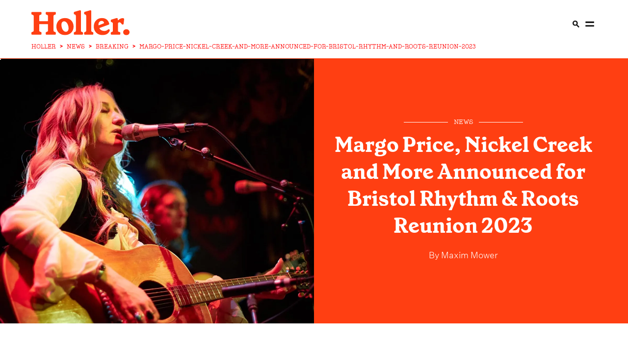

--- FILE ---
content_type: text/html
request_url: https://holler.country/news/breaking/margo-price-nickel-creek-and-more-announced-for-bristol-rhythm-and-roots-reunion-2023/
body_size: 16048
content:
<!DOCTYPE html> <html lang="en" data-critters-container> <head><meta charset="UTF-8"><link rel="icon" type="image/svg+xml" href="/images/favicon.ico"><link rel="shortcut icon" href="/images/favicon.ico" type="image/x-icon"><title>Margo Price, Nickel Creek and More Announced for Bristol Rhythm &amp; Roots Reunion 2023 | Holler</title><meta name="description" content="They'll be joined by the likes of Bruce Hornsby &#38; The Noisemakers, Watchhouse, Allison Russell and 49 Winchester at the much-loved September festival. "><meta name="viewport" content="width=device-width"><!-- <meta name="robots" content="noindex" /> --><meta name="robots" content="max-image-preview:large"><meta name="generator" content="Astro v4.4.5"><link rel="canonical" href="https://holler.country/news/breaking/margo-price-nickel-creek-and-more-announced-for-bristol-rhythm-and-roots-reunion-2023/"><link rel="alternate" href="https://holler.country/news/breaking/margo-price-nickel-creek-and-more-announced-for-bristol-rhythm-and-roots-reunion-2023/" hreflang="en"><meta property="og:url" content="https://holler.country/news/breaking/margo-price-nickel-creek-and-more-announced-for-bristol-rhythm-and-roots-reunion-2023"><meta property="og:type" content="article"><meta property="og:title" content="Margo Price, Nickel Creek and More Announced for Bristol Rhythm &#38; Roots Reunion 2023 | Holler"><meta property="og:image" content="https://cdn.sanity.io/images/o6uq28nb/production/78317f872acf7d9aef90265696f7117270d7b282-2048x1365.jpg?w=1200&#38;h=630&#38;fit=crop&#38;crop=top"><meta name="twitter:card" content="summary"><meta name="twitter:description" content="They'll be joined by the likes of Bruce Hornsby &#38; The Noisemakers, Watchhouse, Allison Russell and 49 Winchester at the much-loved September festival. "><meta name="twitter:site" content="@HollerCountry"><meta name="twitter:title" content="Margo Price, Nickel Creek and More Announced for Bristol Rhythm &#38; Roots Reunion 2023 | Holler"><meta name="twitter:image" content="https://cdn.sanity.io/images/o6uq28nb/production/78317f872acf7d9aef90265696f7117270d7b282-2048x1365.jpg?w=1200&#38;h=630&#38;fit=crop&#38;crop=top"><link rel="apple-touch-icon" sizes="120x120" href="/images/Holler-120-iphone-x.png"><link rel="apple-touch-icon" sizes="152x152" href="/images/Holler-152-ipad.png"><link rel="apple-touch-icon" sizes="167x167" href="/images/Holler-167-ipad-pro.png"><link rel="apple-touch-icon" sizes="180x180" href="/images/Holler-180-iphone.png"><script type="application/ld+json">[{"@context":"https://schema.org","@type":"NewsArticle","url":"https://holler.country/news/breaking/margo-price-nickel-creek-and-more-announced-for-bristol-rhythm-and-roots-reunion-2023","publisher":{"@type":"Organization","name":"Holler","logo":{"@type":"ImageObject","url":"https://holler.country/images/holler-logo-structured-data.svg"}},"headline":"Margo Price, Nickel Creek and More Announced for Bristol Rhythm & Roots Reunion 2023","mainEntityOfPage":{"@type":"WebPage","@id":"https://holler.country/news/breaking/margo-price-nickel-creek-and-more-announced-for-bristol-rhythm-and-roots-reunion-2023"},"articleBody":"Bristol Rhythm & Roots Reunion has unveiled the top ten artists set to perform at the festival's 2023 instalment. ,Across the three-day festival, which takes place on September 8-10, attendees will be able to see electric sets from Nickel Creek, Margo Price, Bruce Hornsby & The Noisemakers and more.,They'll be joined by Watchhouse, The Mavericks, Larkin Poe, Allison Russell, Amythyst Kiah, Wilderado and the already announced 49 Winchester. ,The latter have become staple performers at the festival, and fans will be excited to see them taking the main stage in Bristol once again.,This year's bookings stay true to Bristol Rhythm & Roots Reunion's mission to celebrate an eclectic, innovative combination of alt-country, Americana and Roots artists.,Nickel Creek provide a welcome injection of bluegrass into the line-up, while Margo Price will bring her array of hits to the Tennessee-Virginia border for the eagerly awaited festival. ,Price continues to draw widespread acclaim for her new album, Strays, which recently soared to the top of the UK Americana Albums Chart. ,Fans will undoubtedly be looking forward to hearing the Illinois native performing tracks from the project in Bristol this September. ,Bristol Rhythm & Roots Reunion 2023 will mark the festival's 22nd instalment, having been initially inspired by producer Ralph Peer's famous 1927 Bristol Sessions. ,These spawned a glittering assortment of country jewels, including recordings by the legendary Carter Family. ,Tickets to Bristol Rhythm & Roots Reunion 2023 are available now, and can be purchased here. Prices are raised on February 1.,For more information and to purchase tickets for all country festivals taking place in 2023 and 2024, head here.,For more on Bristol Rhythm & Roots Reunion 2023, see below:","image":["https://cdn.sanity.io/images/o6uq28nb/production/78317f872acf7d9aef90265696f7117270d7b282-2048x1365.jpg"],"author":{"@type":"Person","name":"Maxim Mower","url":"https://holler.country/contributors/maxim-mower/"},"keywords":"Nickel Creek","datePublished":"2023-01-26T15:10:45Z","dateCreated":"2023-01-26T15:10:45Z","dateModified":"2023-06-07T17:03:19Z"},{"@context":"https://schema.org","@type":"BreadcrumbList","itemListElement":[{"@type":"ListItem","position":1,"name":"Holler Country","item":"https://holler.country"},{"@type":"ListItem","position":2,"name":"news","item":"https://holler.country/news"},{"@type":"ListItem","position":3,"name":"Breaking","item":"https://holler.country/news/breaking"},{"@type":"ListItem","position":4,"name":"margo-price-nickel-creek-and-more-announced-for-bristol-rhythm-and-roots-reunion-2023","item":"https://holler.country/news/breaking/margo-price-nickel-creek-and-more-announced-for-bristol-rhythm-and-roots-reunion-2023"}]}]</script><script type="application/ld+json">{"@context":"https://schema.org","@type":"ItemList","itemListElement":[]}</script><!-- Mediavine CMP --><script data-noptimize="1" data-cfasync="false" src="https://scripts.mediavine.com/tags/holler.js"></script><!-- Klaviyo --><script defer src="https://static.klaviyo.com/onsite/js/klaviyo.js?company_id=YvS2dg"></script><!-- Consent bridge / tag manager --><script src="/scripts/tagManager.js"></script><style>@font-face{font-family:GrenetteBold;src:url(/fonts/grenette-bold-pro.woff2) format("woff2");font-weight:400;font-style:normal;font-display:swap}@font-face{font-family:GrenetteRegular;src:url(/_astro/grenette-regular-pro.s-pd4y1p.woff2) format("woff2");font-weight:400;font-style:normal;font-display:swap}@font-face{font-family:UntitledSansLight;src:url(/_astro/untitled-sans-light.BMjQCSyu.woff2) format("woff2");font-weight:400;font-style:normal;font-display:swap}h1{font-size:60px;font-family:GrenetteBold,serif}@media only screen and (max-width: 769px){h1{font-size:42px}}@media only screen and (max-width: 681px){h1{font-size:32px}}h2{font-size:22px;font-family:GrenetteRegular,serif;font-weight:400}@media only screen and (min-width: 769px){h2{font-size:28px}}p{font-size:18px;font-family:UntitledSansLight,sans-serif}label{font-size:22px;text-transform:uppercase;font-family:GrenetteBold,serif}@media only screen and (min-width: 769px){label{font-size:28px}}a{font-size:24px;font-family:GrenetteBold,serif;text-decoration:none;color:#161616}a span{font-size:24px;font-family:GrenetteBold,serif;text-transform:none}@media only screen and (max-width: 769px){a span{display:none}}@media only screen and (max-width: 681px){a,a span{font-size:20px}}button{font-size:24px;font-family:GrenetteBold,serif}@media only screen and (max-width: 769px){button{font-size:20px}}@media only screen and (max-width: 681px){button{font-size:16px}}button{border:none;outline:none;padding:24px 36px;cursor:pointer;white-space:nowrap}@media only screen and (max-width: 769px){button{padding:12px 24px}}input{background:none;border-radius:0;border:solid 1px #ff3f12;font-size:18px;padding:24px}input:focus{outline:none}@media only screen and (max-width: 769px){input{padding:12px}}html,body{padding:0;margin:0;overflow-x:hidden;-webkit-font-smoothing:antialiased;-moz-osx-font-smoothing:grayscale}*{box-sizing:border-box}._menu_1yh2d_1{background:#fff;width:100%;height:90px;min-width:97vw;position:sticky;position:-webkit-sticky;top:0;left:0;right:0;z-index:300;padding-top:2%;display:flex;flex-direction:column;justify-content:center;align-items:center}@media only screen and (min-width: 769px){._menu_1yh2d_1{min-height:120px;height:70px}}._menu__left_1yh2d_24{display:none;width:100%}._menu__right_1yh2d_28{display:flex;align-items:center;width:100%;justify-content:flex-end}._menu__right_1yh2d_28 a,._menu__right_1yh2d_28 span{display:none}@media only screen and (min-width: 1371px){._menu_1yh2d_1 ._menu__left_1yh2d_24{display:flex;justify-content:flex-end}._menu_1yh2d_1 ._menu__right_1yh2d_28{width:unset}}@media only screen and (min-width: 1921px){._menu_1yh2d_1 ._menu__left_1yh2d_24{justify-content:flex-start}._menu_1yh2d_1 ._menu__right_1yh2d_28 a,._menu_1yh2d_1 ._menu__right_1yh2d_28 span{display:initial}}._menu__wrapper_1yh2d_77{max-width:90%;display:flex;flex-direction:row;justify-content:space-between;align-items:stretch}._menu__wrapper_1yh2d_77 a{height:100%;font-size:15px;text-transform:uppercase}._menu_1yh2d_1>*{flex:1;display:flex;flex-direction:row;justify-content:none;align-items:center}._menu_1yh2d_1 .dot-decoration{font-size:15px}._menu_1yh2d_1 ._logo_1yh2d_99{height:auto;position:absolute;left:5%;transform:none}._menu_1yh2d_1 ._logo_1yh2d_99 img{width:130px;height:auto;transition:1s}@media only screen and (min-width: 401px){._menu_1yh2d_1 ._logo_1yh2d_99 img{width:130px}}@media only screen and (min-width: 769px){._menu_1yh2d_1 ._logo_1yh2d_99 img{width:200px}}@media only screen and (min-width: 1921px){._menu_1yh2d_1 ._logo_1yh2d_99{transform-origin:center center;left:50%;transform:translate(-50%)}}._menu_bar_1yh2d_213{border-bottom:solid 1px #ff3f12}._menu_bar_1yh2d_213:after{content:"";left:0;right:0;bottom:0;height:1px;background:#ff3f12;transform:scaleX(0);transition:0s;transform-origin:left}._breadcrumbs_1yh2d_233{width:90%;max-width:90%;overflow:hidden}._features_1rqyw_1{width:calc(90% + 24px);grid-template-columns:1fr;row-gap:24px}._features_1rqyw_1>*{border-right:none!important}@media only screen and (min-width: 769px){._features_1rqyw_1{width:calc(90% + 48px);grid-template-columns:1fr 1fr}._features_1rqyw_1>*{border-left:solid 1px #ff3f12;border-right:none}._features_1rqyw_1>*:first-child{border-left:none}._features_1rqyw_1>*:nth-child(odd){border-left:none}}@media only screen and (min-width: 1371px){._features_1rqyw_1{grid-template-columns:repeat(4,1fr)}._features_1rqyw_1>*:nth-child(3){border-left:solid 1px #ff3f12}}._article_card__vertical_h9jmy_1{padding-left:24px;padding-right:24px;cursor:pointer}._article_card__vertical_h9jmy_1 .image{position:relative}._article_card__vertical_h9jmy_1 img{width:100%;height:100%;position:absolute;inset:0;object-fit:cover}._article_card__vertical_h9jmy_1 a,._article_card__vertical_h9jmy_1 h2{transition:.5s}._article_card__vertical_h9jmy_1 a>*,._article_card__vertical_h9jmy_1 h2>*{transition:.5s}._article_card__vertical_h9jmy_1:hover a,._article_card__vertical_h9jmy_1:hover h2{color:#ff3f12}._article_card__vertical_h9jmy_1:hover a>*,._article_card__vertical_h9jmy_1:hover h2>*{color:#ff3f12}._article_card__vertical_h9jmy_1 h2{margin-top:12px;line-height:1;word-break:break-word;margin-bottom:0}._article_card__vertical_h9jmy_1 span{margin:12px 0 0}@media only screen and (max-width: 769px){._article_card__vertical_h9jmy_1{padding-left:12px;padding-right:12px}}@media only screen and (max-width: 681px){._article_card__vertical_h9jmy_1 h2{margin-top:4px}._article_card__vertical_h9jmy_1 span{margin-bottom:0}}._article_card__content_h9jmy_103{flex:1;display:flex;flex-direction:column;justify-content:flex-start;align-items:space-between}._article_card__content_h9jmy_103 h2{font-size:22px}._article_card__content_h9jmy_103 a{font-family:GrenetteRegular,sans-serif;word-break:break-word}@media only screen and (max-width: 1921px){._article_card__content_h9jmy_103 a{font-size:28px}}@media only screen and (max-width: 1441px){._article_card__content_h9jmy_103 a{font-size:28px}}@media only screen and (max-width: 1367px){._article_card__content_h9jmy_103 a{font-size:22px}}@media only screen and (max-width: 401px){._article_card__content_h9jmy_103 a{font-size:22px}}._article_card__regular_card_h9jmy_137 .image{cursor:pointer;position:relative}._article_card__regular_card_h9jmy_137 .image.landscape{aspect-ratio:1.5/1}._article_card__regular_card_h9jmy_137 h2{text-align:center;margin-top:20px;margin-bottom:0}@media only screen and (min-width: 1024px){._article_card__regular_card_h9jmy_137 h2{margin-top:0}}._article_card__regular_card_h9jmy_137>*{text-align:center;width:100%}._article_card__regular_card_h9jmy_137 span{margin:20px 0}._article_card__regular_card_h9jmy_137 span:before,._article_card__regular_card_h9jmy_137 span:after{flex:1}._article_card__regular_card_h9jmy_137 .red{margin-bottom:0}._article_card__regular_card_left_h9jmy_173{border-right:solid 1px #ff3f12}._article_card__regular_card_left_h9jmy_173>*{text-align:left}@media only screen and (max-width: 681px){._article_card__regular_card_h9jmy_137 span{margin-bottom:0}}._article_card__vertical_h9jmy_1{display:flex;flex-direction:column;justify-content:flex-start;align-items:flex-start}._breadcrumb_e657h_1{display:flex;align-items:center;flex-wrap:nowrap;list-style:none;margin:0;padding:unset;padding-bottom:2%;font-size:10px;color:red;font-family:PeggsProMedium,serif}._breadcrumb_e657h_1 li{display:flex;align-items:center;min-width:0}._breadcrumb_e657h_1 li a,._breadcrumb_e657h_1 li span{font-size:10px;color:red;font-family:PeggsProMedium,serif;text-decoration:none;white-space:nowrap;text-overflow:ellipsis;display:inline-block}@media only screen and (min-width: 681px){._breadcrumb_e657h_1 li a,._breadcrumb_e657h_1 li span{font-size:12px}}._breadcrumb_e657h_1 li a{transition:color .2s ease}._breadcrumb_e657h_1 li a:hover{color:#8b0000;text-decoration:underline}@media only screen and (min-width: 401px){._breadcrumb_e657h_1{padding-bottom:unset}}@media only screen and (min-width: 681px){._breadcrumb_e657h_1{font-size:12px}}._separator_e657h_52{margin:0 8px;font-weight:700;user-select:none;flex-shrink:0}._footer_p4wkf_1{background:#ff3f12;padding:68px 0 60px;width:100%;position:relative;margin-top:68px;display:flex;flex-direction:row;justify-content:center;align-items:center}@media only screen and (max-width: 769px){._footer_p4wkf_1{padding-bottom:24px}}._footer_p4wkf_1 ._footer_grid_p4wkf_17{column-gap:68px}@media only screen and (max-width: 401px){._footer_p4wkf_1 ._footer_grid_p4wkf_17{grid-gap:0px;max-width:290px}}@media only screen and (max-width: 1024px){._footer_p4wkf_1 ._footer_grid_p4wkf_17{grid-gap:0px}}._footer__news_p4wkf_31{display:flex;flex-direction:column;justify-content:flex-start;align-items:flex-start;flex-wrap:wrap;align-content:flex-start;position:relative}._footer__news_p4wkf_31 h2{font-family:GrenetterRegular;margin-top:0}@media only screen and (max-width: 1921px){._footer__news_p4wkf_31 h2{font-size:28px}}@media only screen and (max-width: 1367px){._footer__news_p4wkf_31 h2{font-size:22px}}._footer__news_p4wkf_31>*{width:100%;margin-bottom:0;color:#fff}._footer__news_p4wkf_31>* ::-webkit-input-placeholder{color:#fff}._footer__news_p4wkf_31 span{font-family:UntitledSansLight,sans-serif;margin-top:24px;align-self:flex-end}@media only screen and (max-width: 1921px){._footer__news_p4wkf_31 span{font-size:16px}}@media only screen and (max-width: 1367px){._footer__news_p4wkf_31 span{font-size:12px}}._footer__news__terms_p4wkf_77{display:flex;flex-direction:row;justify-content:flex-start;align-items:flex-start;flex-wrap:wrap}._footer__news__terms_p4wkf_77 a{color:#fff;font-size:16px;margin-right:12px;white-space:nowrap;font-family:UntitledSansLight,sans-serif!important}@media only screen and (max-width: 681px){._footer__news__terms_p4wkf_77{bottom:12px;width:65%;left:5%}}._footer__aside_p4wkf_98 img{width:100%;object-position:left;object-fit:contain}@media only screen and (max-width: 769px){._footer__aside_p4wkf_98 img{margin-bottom:20px}}._footer__aside__links_p4wkf_108{padding-bottom:24px;margin-bottom:62px;display:flex;flex-direction:row;justify-content:space-between;align-items:flex-start}@media (max-width: 768px){._footer__aside__links_p4wkf_108{margin-bottom:0}}@media only screen and (max-width: 681px){._footer__aside__links_p4wkf_108{margin-bottom:0}}@media only screen and (max-width: 401px){._footer__aside__links_p4wkf_108{margin-bottom:0}}._footer__aside__links_p4wkf_108 a{font-family:GrenetteRegular,serif;font-weight:400;color:#fff;white-space:nowrap}._footer__aside__links_p4wkf_108 a:last-child{padding-right:0}@media only screen and (max-width: 1249px){._footer__news_p4wkf_31{margin-right:0;position:inherit}._footer__aside__links_p4wkf_108{display:grid}}@media only screen and (max-width: 1024px){._footer__news_p4wkf_31 h2{margin-top:0}._footer__news_p4wkf_31 span{margin-top:32px}}@media only screen and (max-width: 769px){._footer_p4wkf_1{position:relative;padding-top:24px}._footer_p4wkf_1>*{grid-template-columns:repeat(1,1fr)}._footer__aside_p4wkf_98{margin-left:0}._footer__aside__links_p4wkf_108{border-bottom:0;margin-top:20px}}@media only screen and (max-width: 769px) and (max-width: 769px){._footer__news_p4wkf_31 span{position:absolute;left:5%;text-align:left;width:90%;bottom:0}}@media only screen and (max-width: 401px){._footer_p4wkf_1 .input-group input{max-width:170px}}._column_p4wkf_189{float:left;display:flex;flex-direction:column;justify-content:flex-start;align-items:stretch;align-content:flex-end;flex-wrap:wrap;padding-right:30px}._column_p4wkf_189 a{margin:5px}@media only screen and (min-width: 1024px){._column_p4wkf_189{float:right}}._footerImageContainer_p4wkf_208{width:330px;height:100px;bottom:0}@media only screen and (min-width: 641px){._footerImageContainer_p4wkf_208{width:unset;height:unset}}._footerImageContainer_img_p4wkf_219{top:0;position:relative;display:block;float:left}@media only screen and (min-width: 769px){._footerImageContainer_img_p4wkf_219{position:relative;bottom:20px}}._share__items_p4wkf_293{width:100%;margin-top:1em;display:flex;flex-direction:row;justify-content:flex-start;align-items:center}@media only screen and (max-width: 401px){._share__items_p4wkf_293{margin-top:0%;width:80%}}._share__items_p4wkf_293 a{height:50px;width:50px;margin:8px}@media only screen and (max-width: 401px){._share__items_p4wkf_293 a{margin-top:2em;margin-right:8px}}@media (max-width: 768px){._share__items_p4wkf_293 a{margin-top:2em;margin-right:8px}}._floatDown_p4wkf_325{margin-top:auto;color:#fff;font-family:UntitledSansLight,sans-serif}@media only screen and (max-width: 1367px){._floatDown_p4wkf_325{font-size:12px}}._spanForPrivacyUpdate_p4wkf_341{display:flex;flex-direction:column;padding-right:12px;font-size:16px!important;margin-top:0!important}@font-face{font-family:GrenetteBold;src:url(/fonts/grenette-bold-pro.woff2) format("woff2");font-weight:400;font-style:normal;font-display:swap}@font-face{font-family:GrenetteRegular;src:url(/_astro/grenette-regular-pro.s-pd4y1p.woff2) format("woff2");font-weight:400;font-style:normal;font-display:swap}@font-face{font-family:UntitledSansLight;src:url(/_astro/untitled-sans-light.BMjQCSyu.woff2) format("woff2");font-weight:400;font-style:normal;font-display:swap}@font-face{font-family:PeggsProMedium;src:url(/_astro/peggs-medium-pro.DHKsdV4B.woff2) format("woff2");font-weight:400;font-style:normal;font-display:swap}.instagramIframe{width:330px;height:640px;border:1px solid black;margin:auto!important}h1{font-size:60px;font-family:GrenetteBold,serif}@media only screen and (max-width: 769px){h1{font-size:42px}}@media only screen and (max-width: 681px){h1{font-size:32px}}h2{font-size:22px;font-family:GrenetteRegular,serif;font-weight:400;font-weight:700}h2 a{color:#000!important}@media only screen and (min-width: 769px){h2{font-size:28px}}p{font-size:18px;font-family:UntitledSansLight,sans-serif}label{font-size:22px;text-transform:uppercase;font-family:GrenetteBold,serif}@media only screen and (min-width: 769px){label{font-size:28px}}a{text-decoration:none;color:#161616}a,a span{font-size:24px;font-family:GrenetteBold,serif}a span{text-transform:none}@media only screen and (max-width: 681px){a,a span{font-size:20px}}button{font-size:24px;font-family:GrenetteBold,serif}@media only screen and (max-width: 769px){button{font-size:20px}}@media only screen and (max-width: 681px){button{font-size:16px}}.decorated-label--lr,.decorated-label--r{display:block;position:relative;text-transform:uppercase;display:flex;flex-direction:row;justify-content:stretch;align-items:center}.decorated-label--r{justify-content:flex-start}.decorated-label--r:after{content:"";position:relative;height:1px;flex:1 1;margin-left:12px}.decorated-label--lr{text-transform:uppercase}.decorated-label--lr:after,.decorated-label--lr:before{content:"";flex:1 1;position:relative;height:1px}.decorated-label--lr:before{margin-right:12px;margin-left:5px}.decorated-label--lr:after{margin-left:12px;margin-right:5px}.white{color:#fff}.white:after,.white:before{background:#fff}span.dot-decoration{color:#ff3f12;margin:0 6px!important;font-size:22px;display:inline-block}span.dot-decoration-menu{color:#ff3f12;margin:0 6px!important;font-size:22px;display:none}span.red{color:#ff3f12;text-transform:uppercase;font-family:PeggsProMedium,serif}@media only screen and (max-width: 1921px){span.red{font-size:15px}}@media only screen and (max-width: 1441px){span.red{font-size:15px}}@media only screen and (max-width: 1367px){span.red{font-size:13px}}span.red:after,span.red:before{background:#ff3f12}span.red a{color:#ff3f12;text-transform:uppercase;font-family:PeggsProMedium,serif}@media only screen and (max-width: 1921px){span.red a{font-size:15px}}@media only screen and (max-width: 1441px){span.red a{font-size:15px}}@media only screen and (max-width: 1367px){span.red a{font-size:13px}}button{border:none;outline:none;padding:24px 36px;cursor:pointer;white-space:nowrap}button.btn-white{background:#fff}@media only screen and (max-width: 769px){button{padding:12px 24px}}input{background:none;border-radius:0;border:1px solid #ff3f12;font-size:18px;padding:24px}input:focus{outline:none}@media only screen and (max-width: 769px){input{padding:12px}}.input-group{display:flex;flex-direction:row;justify-content:stretch;align-items:stretch}.input-group input{flex:1 1}.input-group.white input{color:#fff;border-color:#fffbca}.input-group.white button{color:#ff3f12}.divided-header{display:flex;flex-direction:row;justify-content:space-between;align-items:center;border-top:5px solid #ff3f12;margin-top:68px;padding-top:12px}@media only screen and (max-width: 769px){.divided-header{margin-top:32px}}@media only screen and (max-width: 681px){.divided-header{margin-top:20px}}@keyframes animated-link{0%{transform:scaleX(1);transform-origin:right}50%{transform:scaleX(0);transform-origin:right}51%{transform-origin:left}to{transform:scaleX(1);transform-origin:left}}body,html{padding:0;margin:0;overflow-x:hidden;-webkit-font-smoothing:antialiased;-moz-osx-font-smoothing:grayscale}*{box-sizing:border-box}.wrapper{width:90%}.column{display:flex;flex-direction:column;justify-content:flex-start;align-items:stretch}.grid{display:grid}.grid-one-one{grid-template-columns:repeat(2,1fr);grid-template-rows:1fr}@media only screen and (max-width: 1024px){.grid-one-one{grid-template-columns:repeat(1,1fr)}}.grid-one-two-one{grid-template-columns:1fr 2.5fr 1fr}@media only screen and (max-width: 1024px){.grid-one-two-one{grid-template-columns:repeat(1,1fr)}}@media only screen and (max-width: 481px){.grid-one-two-one{grid-template-columns:repeat(1,1fr)}}.section{margin:30px 0}@media only screen and (max-width: 1024px){.section{margin:32px 0}}@media only screen and (max-width: 681px){.section{margin:20px 0}}.article-grid{grid-template-columns:25vw 50vw 25vw;max-width:100vw;overflow:hidden}@media only screen and (min-width: 768px){.article-grid{grid-template-columns:10vw 80vw 10vw}}@media only screen and (min-width: 1024px){.article-grid{grid-template-columns:15vw 70vw 15vw}}@media only screen and (min-width: 1249px){.article-grid{grid-template-columns:20vw 60vw 20vw}}@media only screen and (min-width: 1439px){.article-grid{grid-template-columns:21vw 58vw 21vw}}@media only screen and (min-width: 1919px){.article-grid{grid-template-columns:26vw 48vw 26vw}}.article-grid a{font-size:18px;font-family:UntitledSansLight,sans-serif;position:relative}.article-grid a:after{content:"";position:absolute;width:100%;height:1px;top:19px;left:0;background:#ff3f12;bottom:0;transform:scaleX(1);transform-origin:right}.article-grid a:hover{text-decoration:none}.article-grid a:hover:after{animation:animated-link 1s;animation-timing-function:ease-in-out}.article-grid>*{padding:3rem 0!important;width:100%}.article-grid>:first-child{padding-left:5%}.article-grid>:last-child{padding-right:5%}@media only screen and (max-width: 769px){.article-grid{grid-template-columns:1fr}.article-grid>*{width:100vw}.article-grid>:first-child,.article-grid>:last-child{padding:0!important}.article-grid>:first-child{order:3}.article-grid>:first-child div{margin:0}.article-grid>*>*{border:none!important}}.aligned-txt ul{text-align:start}.image{transition:.75s!important}.image .image{width:100%;height:100%}@media only screen and (max-width: 359px){.article-grid .content_wrap{padding-left:10px!important;padding-right:10px!important}}.wrapper_h2_featured_article_text{z-index:1}.dateHandler{padding-top:20px;padding-left:5px;padding-right:5px;text-align:center}@media only screen and (min-width: 1439px){.dateHandler{padding-top:unset}}.dateHandler div{font-family:UntitledSansLight,sans-serif}:root{--animate-duration:1s;--animate-delay:1s;--animate-repeat:1}.container{display:flex;flex-direction:column;justify-content:center;align-items:center}.container picture{display:flex;@media only screen and (min-width: 1024px){justify-content:center}}.center_section{padding:3rem}@media only screen and (max-width: 681px){.center_section{padding-bottom:0!important;padding-top:0!important}}.content_wrap{padding:0 1rem 1rem;border-left:solid 1px #ff3f12;border-right:solid 1px #ff3f12;outline-offset:30px}.content_wrap p{font-size:18px;-webkit-text-size-adjust:100%}.content_wrap p:first-child{font-family:GrenetteRegular,sans-serif;font-size:22px!important;margin-top:0}@media only screen and (max-width: 401px){.content_wrap p:first-child{font-size:16px}}.content_wrap p:first-child a{font-size:22px;position:relative;font-family:GrenetteRegular,sans-serif;font-weight:700;color:#ff3f12}@media only screen and (max-width: 401px){.content_wrap p:first-child a{font-size:22px}}.content_wrap p:first-child a:after{content:"";position:absolute;width:100%;height:1px;top:23px;left:0;background:#ff3f12;bottom:0;transform:scaleX(1);transform-origin:right}@media only screen and (max-width: 681px){.content_wrap{padding:0 5%}}.content_wrap h4{font-family:GrenetteRegular,sans-serif}.content_wrap ul{font-size:18px;font-family:UntitledSansLight,sans-serif}@media only screen and (max-width: 681px){.content_wrap ul{font-size:16px}}.content_wrap:first-letter{font-weight:700;font-size:160px;color:#ff3f12;line-height:120px;font-family:GrenetteBold,serif;float:left;margin-right:10px;margin-bottom:10px}@media only screen and (max-width: 1024px){.content_wrap:first-letter{font-size:120px;line-height:105px;margin-bottom:12px}}@keyframes _animated-link_nh8u0_1{0%{transform:scaleX(1);transform-origin:right}50%{transform:scaleX(0);transform-origin:right}51%{transform-origin:left}to{transform:scaleX(1);transform-origin:left}}._byLineColor_nh8u0_886{color:#fff}._byLineColor_nh8u0_886 a{z-index:12;position:relative;color:#fff;font-size:16px!important;font-family:UntitledSansLight,sans-serif!important}@media only screen and (min-width: 681px){._byLineColor_nh8u0_886 a{font-size:18px!important}}._byLineColor_nh8u0_886 a:after{content:"";position:absolute;width:100%;height:1px;background:#fff;left:0;bottom:0;transform:scaleX(0);transform-origin:right}._byLineColor_nh8u0_886 a:hover:after{animation:_animated-link_nh8u0_1 1.5s;animation-timing-function:ease-in-out}._mainContentWrapper_123tf_1{text-transform:none;font-size:16px;font-family:UntitledSansLight,sans-serif}@media only screen and (min-width: 681px){._mainContentWrapper_123tf_1{font-size:18px}}._mainContentWrapper_123tf_1 a{color:#ff3f12;font-size:16px;text-decoration:none;cursor:pointer}@media only screen and (min-width: 681px){._mainContentWrapper_123tf_1 a{font-size:18px}}._mainContentWrapper_123tf_1 a:after{position:relative!important}._mainContentWrapper_123tf_1 a:hover{font-weight:900}._author_1sgyv_1{width:100%;padding:20px 0;border-top:1px solid #ff3f12;display:flex;flex-direction:row;align-items:center;justify-content:space-between;position:inherit!important;text-decoration:none!important}@media only screen and (min-width: 769px){._author_1sgyv_1{padding:20px 0 20px 20px;width:100%;border-top:none}}@media only screen and (max-width: 769px){._author_1sgyv_1 ._authorImage_1sgyv_20{display:inline}}._author_1sgyv_1 ._authorImage_1sgyv_20 img{width:100px;height:100px;border-radius:50px;object-fit:cover;margin-right:15px;border:none}._author_1sgyv_1 ._authorDescription_1sgyv_32{width:100%;padding-left:10px}._author_1sgyv_1 ._authorDescription_1sgyv_32 ._authorName_1sgyv_36{text-transform:capitalize;color:#161616;font-size:22px;font-weight:600;font-family:UntitledSansLight,sans-serif;text-decoration:none;width:100%;cursor:pointer;position:inherit!important}._author_1sgyv_1 ._authorDescription_1sgyv_32 ._authorName_1sgyv_36 :after{position:inherit!important}._author_1sgyv_1 ._authorDescription_1sgyv_32 ._authorType_1sgyv_50{text-transform:capitalize;font-size:16px;font-weight:400;font-family:UntitledSansLight,sans-serif;width:100%;color:#000}@media only screen and (min-width: 769px){._author_1sgyv_1 ._borderRight_1sgyv_59{height:100%;border-right:1px solid #ff3f12}}._articleStyle_2obwl_143{margin:24px 0;display:flex;flex-direction:column;justify-content:stretch;align-items:stretch}._articleStyle_2obwl_143 img{cursor:pointer}@media only screen and (min-width: 360px){._articleStyle_2obwl_143 img{width:300px}}@media only screen and (min-width: 768px){._articleStyle_2obwl_143 img{width:600px}}@media only screen and (min-width: 1024px){._articleStyle_2obwl_143 img{width:700px}}@media only screen and (min-width: 1439px){._articleStyle_2obwl_143 img{width:800px}}@media only screen and (min-width: 1620px){._articleStyle_2obwl_143 img{width:900px}}@media only screen and (min-width: 2100px){._articleStyle_2obwl_143 img{width:1000px}}@media only screen and (min-width: 2501px){._articleStyle_2obwl_143 img{width:1200px}}@media only screen and (max-width: 769px){._articleStyle_2obwl_143{width:calc(90vw - 2rem)}._articleStyle_2obwl_143 img{width:100%;max-width:100%;max-height:60vw;min-width:100vw;margin-left:-2.5%;max-height:80vw}}@media only screen and (max-width: 681px){._articleStyle_2obwl_143 img{width:100%;max-width:100%;max-height:100vw;margin-left:-6.2%}}._spanText_2obwl_213{display:flex;padding-bottom:4%;justify-content:center;font-size:24px;font-family:GrenetteBold,serif}@charset "UTF-8";._card__content_mt1s9_24{text-align:center;color:#fff;width:100%;padding-right:32px;height:100%;display:flex;flex-direction:column;justify-content:center;align-items:center}._card__content_mt1s9_24 h1{margin:0;font-size:30px}@media only screen and (min-width: 401px){._card__content_mt1s9_24 h1{font-size:32px}}@media only screen and (min-width: 769px){._card__content_mt1s9_24 h1{font-size:30px}}@media only screen and (min-width: 1024px){._card__content_mt1s9_24 h1{font-size:42px}}@media only screen and (min-width: 1921px){._card__content_mt1s9_24 h1{font-size:60px}}._card__content_mt1s9_24 h1._largeTitle_mt1s9_59{font-size:22px}@media only screen and (min-width: 401px){._card__content_mt1s9_24 h1._largeTitle_mt1s9_59{font-size:28px}}@media only screen and (min-width: 769px){._card__content_mt1s9_24 h1._largeTitle_mt1s9_59{font-size:30px}}@media only screen and (min-width: 1024px){._card__content_mt1s9_24 h1._largeTitle_mt1s9_59{font-size:42px}}@media only screen and (min-width: 1921px){._card__content_mt1s9_24 h1._largeTitle_mt1s9_59{font-size:60px}}._card__content_mt1s9_24 p{font-family:UntitledSansLight,serif;margin-top:15px}@media only screen and (max-width: 1921px){._card__content_mt1s9_24 p{font-size:18px}}@media only screen and (max-width: 681px){._card__content_mt1s9_24 p{font-size:16px}}._card__content_mt1s9_24 span{font-family:PeggsProMedium,sans-serif;margin:12px 0;color:#fff}@media only screen and (min-width: 1921px){._card__content_mt1s9_24 span{font-size:15px}}@media only screen and (max-width: 1441px){._card__content_mt1s9_24 span{font-size:15px}}@media only screen and (max-width: 1367px){._card__content_mt1s9_24 span{font-size:13px}}@media only screen and (max-width: 1024px){._card__content_mt1s9_24 span{padding-top:2%}}._card__content_mt1s9_24 span:before,._card__content_mt1s9_24 span:after{background:#fff;width:90px}@media only screen and (max-width: 1024px){._card__content_mt1s9_24{padding:0 2rem}}@media only screen and (max-width: 681px){._card__content_mt1s9_24{padding-top:0;padding-bottom:2rem}}._card_img_additonal_mt1s9_146{position:relative}@media only screen and (min-width: 1024px){._card_img_additonal_mt1s9_146{min-height:70vh}}._title_section_mt1s9_194{background:#ff3f12;width:100%;height:40vh;max-width:100vw;padding:0}@media only screen and (min-width: 1024px){._title_section_mt1s9_194{padding:2rem;height:75vh}}._full_width_mt1s9_208{padding:0;width:100%;grid-gap:0;position:sticky}@media only screen and (min-width: 1026px){._full_width_mt1s9_208{height:75vh}}@media only screen and (min-width: 1024px){._full_width_mt1s9_208{grid-template-columns:repeat(2,1fr)}}._full_width_mt1s9_208:after{position:absolute;content:"";inset:30px;z-index:10;border:solid 1px white}._full_width_mt1s9_208 picture{display:flex}._full_width_mt1s9_208 picture img{width:100%;object-fit:cover;min-height:40vh;height:40vh;object-position:center}@media only screen and (min-width: 1024px){._full_width_mt1s9_208 picture img{min-height:75vh;height:75vh}}._section_wrapper_mt1s9_257{width:100%}._center_section_mt1s9_261{padding:3rem}@media only screen and (max-width: 681px){._center_section_mt1s9_261{padding-bottom:0!important;padding-top:0!important}}._left_section_mt1s9_271{text-align:center;padding:3rem;display:flex;flex-direction:column;justify-content:flex-start;align-items:center}._creatorsWrapper_mt1s9_398{margin-top:25px;margin-bottom:35px}@media only screen and (min-width: 1249px){._creatorsWrapper_mt1s9_398{margin-bottom:50px;margin-top:35px}}._artistsAndContributors_mt1s9_409{margin-top:35px}@media only screen and (min-width: 1249px){._artistsAndContributors_mt1s9_409{margin-top:50px}}._artistsAndContributors_mt1s9_409 ._artistsMainWrapper_mt1s9_417{display:grid;grid-template-columns:1fr}@media only screen and (min-width: 769px){._artistsAndContributors_mt1s9_409 ._artistsMainWrapper_mt1s9_417{border-top:1px solid #ff3f12;grid-template-columns:1fr 1fr}}._share_item_mt1s9_428{text-align:center;width:2rem;padding-top:6.9px;margin-right:8px;cursor:pointer}._share_item__tooltip_mt1s9_435{padding-top:6px;position:relative}._tooltip_mt1s9_450{background:#000c;color:#fff;padding:6px;font-size:12px;position:absolute;bottom:-12px;right:9px;display:none}._share_wrapper_mt1s9_461{position:sticky;position:-webkit-sticky;background:#fff;padding:24px;margin-top:12px}._share_wrapper_mt1s9_461 h2{margin-top:0}@media only screen and (max-width: 769px){._share_wrapper_mt1s9_461{padding-top:0;margin:0 5% 12px;padding-bottom:12px;border-bottom:solid 1px #ff3f12!important}}._share_items_mt1s9_480{display:flex;flex-direction:row;justify-content:center;align-items:center;color:#161616}._share_items_mt1s9_480 img{border:none}astro-island,astro-slot{display:contents}</style><link rel="stylesheet" href="/_astro/_article_.BBvL9biO.css" media="print" onload="this.media='all'"><noscript><link rel="stylesheet" href="/_astro/_article_.BBvL9biO.css"></noscript>
<link rel="stylesheet" href="/_astro/_article_.DV78f--p.css" media="print" onload="this.media='all'"><noscript><link rel="stylesheet" href="/_astro/_article_.DV78f--p.css"></noscript>
<link rel="stylesheet" href="/_astro/_article_.DIhPOvOg.css" media="print" onload="this.media='all'"><noscript><link rel="stylesheet" href="/_astro/_article_.DIhPOvOg.css"></noscript>
<link rel="stylesheet" href="/_astro/_article_.qBTodVOg.css" media="print" onload="this.media='all'"><noscript><link rel="stylesheet" href="/_astro/_article_.qBTodVOg.css"></noscript>
<link rel="stylesheet" href="/_astro/_article_.D381Ydrh.css" media="print" onload="this.media='all'"><noscript><link rel="stylesheet" href="/_astro/_article_.D381Ydrh.css"></noscript>
<script type="module" src="/_astro/hoisted.C03HsuyB.js"></script></head> <body> <script>(()=>{var i=t=>{let e=async()=>{await(await t())()};"requestIdleCallback"in window?window.requestIdleCallback(e):setTimeout(e,200)};(self.Astro||(self.Astro={})).idle=i;window.dispatchEvent(new Event("astro:idle"));})();;(()=>{var v=Object.defineProperty;var A=(c,s,a)=>s in c?v(c,s,{enumerable:!0,configurable:!0,writable:!0,value:a}):c[s]=a;var d=(c,s,a)=>(A(c,typeof s!="symbol"?s+"":s,a),a);var u;{let c={0:t=>m(t),1:t=>a(t),2:t=>new RegExp(t),3:t=>new Date(t),4:t=>new Map(a(t)),5:t=>new Set(a(t)),6:t=>BigInt(t),7:t=>new URL(t),8:t=>new Uint8Array(t),9:t=>new Uint16Array(t),10:t=>new Uint32Array(t)},s=t=>{let[e,n]=t;return e in c?c[e](n):void 0},a=t=>t.map(s),m=t=>typeof t!="object"||t===null?t:Object.fromEntries(Object.entries(t).map(([e,n])=>[e,s(n)]));customElements.get("astro-island")||customElements.define("astro-island",(u=class extends HTMLElement{constructor(){super(...arguments);d(this,"Component");d(this,"hydrator");d(this,"hydrate",async()=>{var f;if(!this.hydrator||!this.isConnected)return;let e=(f=this.parentElement)==null?void 0:f.closest("astro-island[ssr]");if(e){e.addEventListener("astro:hydrate",this.hydrate,{once:!0});return}let n=this.querySelectorAll("astro-slot"),r={},l=this.querySelectorAll("template[data-astro-template]");for(let o of l){let i=o.closest(this.tagName);i!=null&&i.isSameNode(this)&&(r[o.getAttribute("data-astro-template")||"default"]=o.innerHTML,o.remove())}for(let o of n){let i=o.closest(this.tagName);i!=null&&i.isSameNode(this)&&(r[o.getAttribute("name")||"default"]=o.innerHTML)}let h;try{h=this.hasAttribute("props")?m(JSON.parse(this.getAttribute("props"))):{}}catch(o){let i=this.getAttribute("component-url")||"<unknown>",b=this.getAttribute("component-export");throw b&&(i+=` (export ${b})`),console.error(`[hydrate] Error parsing props for component ${i}`,this.getAttribute("props"),o),o}let p;await this.hydrator(this)(this.Component,h,r,{client:this.getAttribute("client")}),this.removeAttribute("ssr"),this.dispatchEvent(new CustomEvent("astro:hydrate"))});d(this,"unmount",()=>{this.isConnected||this.dispatchEvent(new CustomEvent("astro:unmount"))})}disconnectedCallback(){document.removeEventListener("astro:after-swap",this.unmount),document.addEventListener("astro:after-swap",this.unmount,{once:!0})}connectedCallback(){if(!this.hasAttribute("await-children")||document.readyState==="interactive"||document.readyState==="complete")this.childrenConnectedCallback();else{let e=()=>{document.removeEventListener("DOMContentLoaded",e),n.disconnect(),this.childrenConnectedCallback()},n=new MutationObserver(()=>{var r;((r=this.lastChild)==null?void 0:r.nodeType)===Node.COMMENT_NODE&&this.lastChild.nodeValue==="astro:end"&&(this.lastChild.remove(),e())});n.observe(this,{childList:!0}),document.addEventListener("DOMContentLoaded",e)}}async childrenConnectedCallback(){let e=this.getAttribute("before-hydration-url");e&&await import(e),this.start()}async start(){let e=JSON.parse(this.getAttribute("opts")),n=this.getAttribute("client");if(Astro[n]===void 0){window.addEventListener(`astro:${n}`,()=>this.start(),{once:!0});return}try{await Astro[n](async()=>{let r=this.getAttribute("renderer-url"),[l,{default:h}]=await Promise.all([import(this.getAttribute("component-url")),r?import(r):()=>()=>{}]),p=this.getAttribute("component-export")||"default";if(!p.includes("."))this.Component=l[p];else{this.Component=l;for(let y of p.split("."))this.Component=this.Component[y]}return this.hydrator=h,this.hydrate},e,this)}catch(r){console.error(`[astro-island] Error hydrating ${this.getAttribute("component-url")}`,r)}}attributeChangedCallback(){this.hydrate()}},d(u,"observedAttributes",["props"]),u))}})();</script><script>(()=>{var l=(s,i,o)=>{let r=async()=>{await(await s())()},t=typeof i.value=="object"?i.value:void 0,c={rootMargin:t==null?void 0:t.rootMargin},n=new IntersectionObserver(e=>{for(let a of e)if(a.isIntersecting){n.disconnect(),r();break}},c);for(let e of o.children)n.observe(e)};(self.Astro||(self.Astro={})).visible=l;window.dispatchEvent(new Event("astro:visible"));})();</script><script>(()=>{var e=async t=>{await(await t())()};(self.Astro||(self.Astro={})).load=e;window.dispatchEvent(new Event("astro:load"));})();</script><astro-island uid="17wx5x" prefix="r9" component-url="/_astro/password-gate.DwF-QwAJ.js" component-export="default" renderer-url="/_astro/client.CrlpSsZK.js" props="{&quot;password&quot;:[0],&quot;slug&quot;:[0,&quot;margo-price-nickel-creek-and-more-announced-for-bristol-rhythm-and-roots-reunion-2023&quot;]}" ssr client="load" opts="{&quot;name&quot;:&quot;PasswordGate&quot;,&quot;value&quot;:true}" await-children><astro-slot><astro-island uid="1I2GvL" prefix="r7" component-url="/_astro/menu.B4QOjEUQ.js" component-export="default" renderer-url="/_astro/client.CrlpSsZK.js" props="{&quot;navigationMenu&quot;:[0,{&quot;_createdAt&quot;:[0,&quot;2023-06-09T08:15:51Z&quot;],&quot;_id&quot;:[0,&quot;8f1a6b27-21d8-4bd2-9723-77888f68e781&quot;],&quot;_rev&quot;:[0,&quot;vZKV2neOJ3OHgyn2dLnthj&quot;],&quot;_type&quot;:[0,&quot;navigationMenu&quot;],&quot;_updatedAt&quot;:[0,&quot;2025-11-18T12:18:44Z&quot;],&quot;rightSide&quot;:[0,9],&quot;tabs&quot;:[1,[[0,{&quot;_key&quot;:[0,&quot;027689afcf81&quot;],&quot;title&quot;:[0,&quot;news&quot;]}],[0,{&quot;_key&quot;:[0,&quot;184b4291e80f&quot;],&quot;title&quot;:[0,&quot;lists&quot;]}],[0,{&quot;_key&quot;:[0,&quot;8dda60c3cd11&quot;],&quot;title&quot;:[0,&quot;festivals&quot;]}],[0,{&quot;_key&quot;:[0,&quot;370ba98a2c02&quot;],&quot;title&quot;:[0,&quot;videos&quot;]}],[0,{&quot;_key&quot;:[0,&quot;b514e2a8c113&quot;],&quot;title&quot;:[0,&quot;playlists&quot;]}],[0,{&quot;_key&quot;:[0,&quot;f809f52c1f49&quot;],&quot;title&quot;:[0,&quot;reviews&quot;]}],[0,{&quot;_key&quot;:[0,&quot;b020c8941a48&quot;],&quot;title&quot;:[0,&quot;lyrics&quot;]}],[0,{&quot;_key&quot;:[0,&quot;f82e739437e6&quot;],&quot;title&quot;:[0,&quot;features&quot;]}],[0,{&quot;_key&quot;:[0,&quot;f1fb01766205&quot;],&quot;link&quot;:[0,&quot;https://store.holler.country/&quot;],&quot;showLink&quot;:[0,true],&quot;title&quot;:[0,&quot;Store&quot;]}],[0,{&quot;_key&quot;:[0,&quot;735c4112dd1e&quot;],&quot;title&quot;:[0,&quot;tours&quot;]}],[0,{&quot;_key&quot;:[0,&quot;b991eb5aeb7e&quot;],&quot;title&quot;:[0,&quot;Tickets&quot;]}],[0,{&quot;_key&quot;:[0,&quot;f9de4031f1af&quot;],&quot;title&quot;:[0,&quot;about&quot;]}],[0,{&quot;_key&quot;:[0,&quot;b6ab7c9ab414&quot;],&quot;title&quot;:[0,&quot;artists&quot;]}],[0,{&quot;_key&quot;:[0,&quot;6ea4dd8c010c&quot;],&quot;title&quot;:[0,&quot;contributors&quot;]}]]]}],&quot;ticketsInfo&quot;:[0,{&quot;link&quot;:[0,&quot;&quot;],&quot;allTicketLinks&quot;:[1,[[0,{&quot;countryCode&quot;:[0,&quot;USA&quot;],&quot;displayCountryCode&quot;:[0,&quot;US&quot;],&quot;link&quot;:[0,&quot;https://shops.ticketmasterpartners.com/holler-us&quot;]}],[0,{&quot;countryCode&quot;:[0,&quot;GB&quot;],&quot;displayCountryCode&quot;:[0,&quot;UK&quot;],&quot;link&quot;:[0,&quot;https://shops.ticketmasterpartners.com/holler&quot;]}],[0,{&quot;countryCode&quot;:[0,&quot;DE&quot;],&quot;displayCountryCode&quot;:[0,&quot;DE&quot;],&quot;link&quot;:[0,&quot;https://shops.ticketmasterpartners.com/holler-de&quot;]}]]]}],&quot;category&quot;:[0,&quot;news&quot;],&quot;subcategory&quot;:[0,&quot;breaking&quot;],&quot;slug&quot;:[0,&quot;margo-price-nickel-creek-and-more-announced-for-bristol-rhythm-and-roots-reunion-2023&quot;]}" ssr client="idle" opts="{&quot;name&quot;:&quot;Menu&quot;,&quot;value&quot;:true}" await-children><div class="_menu_1yh2d_1 _menu_bar_1yh2d_213"><nav class="wrapper _menu__wrapper_1yh2d_77"><div class="_menu__left_1yh2d_24"><a href="https://holler.country/news">news</a><span class="dot-decoration">•</span><a href="https://holler.country/lists">lists</a><span class="dot-decoration">•</span><a href="https://holler.country/festivals">festivals</a><span class="dot-decoration">•</span><a href="https://holler.country/videos">videos</a><span class="dot-decoration">•</span><a href="https://holler.country/playlists">playlists</a><span class="dot-decoration">•</span><a href="https://holler.country/reviews">reviews</a><span class="dot-decoration">•</span><a href="https://holler.country/lyrics">lyrics</a><span class="dot-decoration">•</span><a href="https://holler.country/feature">features</a><span class="dot-decoration">•</span><a href="https://store.holler.country/" target="_blank">Store</a></div><a class="_logo_1yh2d_99" href="/"><img id="logoMain" src="/images/logo--red.svg" alt="Holler logo"></a><div class="_menu__right_1yh2d_28"><a href="https://holler.country/tours">tours</a><span class="dot-decoration-menu">•</span><a href="https://www.ticketmaster.com/">Tickets</a><span class="dot-decoration-menu">•</span><a href="https://holler.country/about">about</a><span class="dot-decoration-menu">•</span><a href="https://holler.country/artists">artists</a><span class="dot-decoration-menu">•</span><a href="https://holler.country/contributors">contributors</a><img src="/images/Search.svg" alt="Search" loading="lazy" height="28px"><img src="/images/Burger.svg" alt="Burger" loading="lazy" width="28" height="28"></div></nav><nav class="_breadcrumbs_1yh2d_233"><nav aria-label="Breadcrumb"><ol class="_breadcrumb_e657h_1"><li><a href="/">HOLLER</a><span class="_separator_e657h_52">&gt;</span></li><li><a href="/news">NEWS</a><span class="_separator_e657h_52">&gt;</span></li><li><a href="/news/breaking">BREAKING</a><span class="_separator_e657h_52">&gt;</span></li><li><span aria-current="page">MARGO-PRICE-NICKEL-CREEK-AND-MORE-ANNOUNCED-FOR-BRISTOL-RHYTHM-AND-ROOTS-REUNION-2023</span></li></ol></nav></nav></div><!--astro:end--></astro-island>  <div class="container">   <div class="grid grid-one-one _full_width_mt1s9_208"><div class="column"><picture><source media="(min-width:1248px)" srcset="https://cdn.sanity.io/images/o6uq28nb/production/78317f872acf7d9aef90265696f7117270d7b282-2048x1365.jpg?rect=342,0,1365,1365&amp;w=1200&amp;h=1200&amp;auto=format"><source media="(min-width:767px)" srcset="https://cdn.sanity.io/images/o6uq28nb/production/78317f872acf7d9aef90265696f7117270d7b282-2048x1365.jpg?rect=342,0,1365,1365&amp;w=700&amp;h=700&amp;auto=format"><source media="(min-width:400px)" srcset="https://cdn.sanity.io/images/o6uq28nb/production/78317f872acf7d9aef90265696f7117270d7b282-2048x1365.jpg?rect=342,0,1365,1365&amp;w=500&amp;h=500&amp;auto=format"><source media="(min-width:200px)" srcset="https://cdn.sanity.io/images/o6uq28nb/production/78317f872acf7d9aef90265696f7117270d7b282-2048x1365.jpg?rect=342,0,1365,1365&amp;w=400&amp;h=400&amp;auto=format"><img class="_card_img_additonal_mt1s9_146" src="https://cdn.sanity.io/images/o6uq28nb/production/78317f872acf7d9aef90265696f7117270d7b282-2048x1365.jpg?rect=342,0,1365,1365&amp;w=600&amp;h=600" width="350" height="350" fetchpriority="high" alt="Artist - Margo Price 2" style="object-position:center top"></picture></div><div class="column _title_section_mt1s9_194"><div class="_card__content_mt1s9_24"><span class="decorated-label--lr">news</span><h1 class="_largeTitle_mt1s9_59">Margo Price, Nickel Creek and More Announced for Bristol Rhythm &amp; Roots Reunion 2023</h1><p class="_byLineColor_nh8u0_886">By<a href="https://holler.country/contributors/maxim-mower/"> Maxim Mower</a></p></div></div></div>   <div class="grid grid-one-two-one article-grid"> <astro-island uid="Z20oO8z" prefix="r1" component-url="/_astro/left-section.Dq30ZHIJ.js" component-export="default" renderer-url="/_astro/client.CrlpSsZK.js" props="{&quot;article&quot;:[0,{&quot;artists_contributors&quot;:[1,[[0,{&quot;is_group&quot;:[0,false],&quot;last_name&quot;:[0,&quot;Price&quot;],&quot;name&quot;:[0,&quot;Margo&quot;],&quot;resourceFilesImage&quot;:[1,[[0,{&quot;image_asset&quot;:[0,{&quot;_type&quot;:[0,&quot;image&quot;],&quot;asset&quot;:[0,{&quot;_ref&quot;:[0,&quot;image-f9e33d5d9cd18991d40f7c5ccd463d9a0cf11db2-6000x4000-jpg&quot;],&quot;_type&quot;:[0,&quot;reference&quot;]}],&quot;caption&quot;:[0,&quot;Margo Price&quot;],&quot;description&quot;:[1,[[0,{&quot;_key&quot;:[0,&quot;8ba207344150&quot;],&quot;_type&quot;:[0,&quot;block&quot;],&quot;children&quot;:[1,[[0,{&quot;_key&quot;:[0,&quot;d31ae53d542d&quot;],&quot;_type&quot;:[0,&quot;span&quot;],&quot;marks&quot;:[1,[]],&quot;text&quot;:[0,&quot;Artist - Margo Price 1&quot;]}]]],&quot;markDefs&quot;:[1,[]],&quot;style&quot;:[0,&quot;normal&quot;]}]]],&quot;image_credit&quot;:[0,&quot;Bobbi Rich&quot;],&quot;royalty_status&quot;:[0,&quot;Royalty Free&quot;],&quot;source&quot;:[0,&quot;MBCPR&quot;],&quot;tags&quot;:[1,[[0,{&quot;label&quot;:[0,&quot;Margo Price&quot;],&quot;value&quot;:[0,&quot;Margo Price&quot;]}]]],&quot;title&quot;:[0,&quot;Artist - Margo Price 1&quot;]}]}]]],&quot;role_type&quot;:[0,&quot;artist&quot;],&quot;slug&quot;:[0,{&quot;_type&quot;:[0,&quot;slug&quot;],&quot;current&quot;:[0,&quot;margo-price&quot;]}]}]]],&quot;artist_tags&quot;:[1,[[0,&quot;Nickel Creek&quot;]]],&quot;type&quot;:[0,&quot;news&quot;],&quot;subcategory&quot;:[0,&quot;breaking&quot;],&quot;slug&quot;:[0,&quot;margo-price-nickel-creek-and-more-announced-for-bristol-rhythm-and-roots-reunion-2023&quot;],&quot;date&quot;:[0,&quot;2023-01-26T15:17:03.971Z&quot;],&quot;_updatedAt&quot;:[0,&quot;2023-06-07T17:03:19Z&quot;],&quot;sponsor&quot;:[0,null]}],&quot;seo_tags&quot;:[0,{&quot;_createdAt&quot;:[0,&quot;2021-06-14T09:41:36Z&quot;],&quot;_id&quot;:[0,&quot;8275a4c1-64a1-468a-b6b1-4aa13750600a&quot;],&quot;_rev&quot;:[0,&quot;IrQhYRaQuZ5tpYODN1ESgB&quot;],&quot;_type&quot;:[0,&quot;seo_tags&quot;],&quot;_updatedAt&quot;:[0,&quot;2025-11-18T13:03:51Z&quot;],&quot;ad_zones&quot;:[1,[]],&quot;contentSponsor&quot;:[1,[[0,{&quot;_createdAt&quot;:[0,&quot;2025-11-18T11:44:07Z&quot;],&quot;_id&quot;:[0,&quot;f68e34fa-b0b5-46eb-808e-7228cb97f950&quot;],&quot;_rev&quot;:[0,&quot;vZKV2neOJ3OHgyn2dLsl4e&quot;],&quot;_type&quot;:[0,&quot;sponsor&quot;],&quot;_updatedAt&quot;:[0,&quot;2025-11-18T12:37:01Z&quot;],&quot;company_name&quot;:[0,&quot;Holler. Waylon Jennings Collection&quot;],&quot;desktopSponsorSwitch&quot;:[0,false],&quot;logo_image&quot;:[0,{&quot;image_asset&quot;:[0,{&quot;_type&quot;:[0,&quot;image&quot;],&quot;asset&quot;:[0,{&quot;_ref&quot;:[0,&quot;image-cb9ffa2245888fe16dbd1b6bd6abc9ad9573b6b8-1250x210-webp&quot;],&quot;_type&quot;:[0,&quot;reference&quot;]}],&quot;available_for_syndication&quot;:[0,false],&quot;description&quot;:[1,[[0,{&quot;_key&quot;:[0,&quot;6467382561ad&quot;],&quot;_type&quot;:[0,&quot;block&quot;],&quot;children&quot;:[1,[[0,{&quot;_key&quot;:[0,&quot;feb86407e2070&quot;],&quot;_type&quot;:[0,&quot;span&quot;],&quot;marks&quot;:[1,[]],&quot;text&quot;:[0,&quot;Waylon Jennings Collection Banner Ad Desktop&quot;]}]]],&quot;markDefs&quot;:[1,[]],&quot;style&quot;:[0,&quot;normal&quot;]}]]],&quot;image_credit&quot;:[0,&quot;Waylon Jennings&quot;],&quot;royalty_status&quot;:[0,&quot;Royalty Free&quot;],&quot;source&quot;:[0,&quot;Holler&quot;],&quot;tags&quot;:[1,[[0,{&quot;label&quot;:[0,&quot;Waylon Jennings&quot;],&quot;value&quot;:[0,&quot;Waylon Jennings&quot;]}]]],&quot;title&quot;:[0,&quot;Graphic - Waylon Jennings Collection Banner Ad Desktop&quot;]}]}],&quot;logo_image_mobile&quot;:[0,{&quot;image_asset&quot;:[0,{&quot;_type&quot;:[0,&quot;image&quot;],&quot;asset&quot;:[0,{&quot;_ref&quot;:[0,&quot;image-d0b62c43f088a6ad897c3c50b7bac15e1cb0cc01-1200x1000-jpg&quot;],&quot;_type&quot;:[0,&quot;reference&quot;]}],&quot;available_for_syndication&quot;:[0,true],&quot;description&quot;:[1,[[0,{&quot;_key&quot;:[0,&quot;2dc0a721814a&quot;],&quot;_type&quot;:[0,&quot;block&quot;],&quot;children&quot;:[1,[[0,{&quot;_key&quot;:[0,&quot;77180e32122a0&quot;],&quot;_type&quot;:[0,&quot;span&quot;],&quot;marks&quot;:[1,[]],&quot;text&quot;:[0,&quot;Waylon Jennings Collection Banner Ad Mobile&quot;]}]]],&quot;markDefs&quot;:[1,[]],&quot;style&quot;:[0,&quot;normal&quot;]}]]],&quot;image_credit&quot;:[0,&quot;Waylon Jennings&quot;],&quot;royalty_status&quot;:[0,&quot;Royalty Free&quot;],&quot;source&quot;:[0,&quot;Holler&quot;],&quot;tags&quot;:[1,[[0,{&quot;label&quot;:[0,&quot;Waylon Jennings&quot;],&quot;value&quot;:[0,&quot;Waylon Jennings&quot;]}]]],&quot;title&quot;:[0,&quot;Graphic - Waylon Jennings Collection Banner Ad Mobile&quot;]}]}],&quot;mobileSponsorSwitch&quot;:[0,false],&quot;slug&quot;:[0,{&quot;_type&quot;:[0,&quot;slug&quot;],&quot;current&quot;:[0,&quot;holler-waylon-jennings-collection-sponsor&quot;]}],&quot;sponsor_caption&quot;:[0,&quot; &quot;],&quot;website&quot;:[0,&quot;https://store.holler.country?utm_source=holler_banner&amp;utm_medium=website&amp;utm_campaign=store&quot;]}]]],&quot;description_tag&quot;:[0,&quot;The latest and breaking country music news.&quot;],&quot;featured_pages&quot;:[0,null],&quot;includeContentSponsorIn&quot;:[0,&quot;both&quot;],&quot;page_description&quot;:[0,{&quot;_type&quot;:[0,&quot;document&quot;],&quot;description&quot;:[1,[[0,{&quot;_key&quot;:[0,&quot;90ee85c3cf0b&quot;],&quot;_type&quot;:[0,&quot;block&quot;],&quot;children&quot;:[1,[[0,{&quot;_key&quot;:[0,&quot;0980e6c25e96&quot;],&quot;_type&quot;:[0,&quot;span&quot;],&quot;marks&quot;:[1,[]],&quot;text&quot;:[0,&quot;The latest and breaking country music news.&quot;]}]]],&quot;markDefs&quot;:[1,[]],&quot;style&quot;:[0,&quot;normal&quot;]}]]],&quot;title&quot;:[0,&quot;Country Music News&quot;]}],&quot;selectedNativeAds&quot;:[0,null],&quot;sponsor&quot;:[0,null],&quot;title_tag&quot;:[0,&quot;Country Music News | Holler&quot;],&quot;type&quot;:[0,&quot;news&quot;]}],&quot;type&quot;:[0,&quot;article&quot;],&quot;metadata&quot;:[0,{&quot;url&quot;:[0,&quot;https://holler.country/news/breaking/margo-price-nickel-creek-and-more-announced-for-bristol-rhythm-and-roots-reunion-2023&quot;],&quot;title&quot;:[1,[[0,&quot;Margo Price, Nickel Creek and More Announced for Bristol Rhythm &amp; Roots Reunion 2023&quot;]]],&quot;image&quot;:[0,&quot;https://cdn.sanity.io/images/o6uq28nb/production/78317f872acf7d9aef90265696f7117270d7b282-2048x1365.jpg?w=1200&amp;h=630&amp;fit=crop&amp;crop=top&quot;],&quot;description&quot;:[1,[[0,&quot;They&#39;ll be joined by the likes of Bruce Hornsby &amp; The Noisemakers, Watchhouse, Allison Russell and 49 Winchester at the much-loved September festival. &quot;]]]}]}" ssr client="visible" opts="{&quot;name&quot;:&quot;LeftSection&quot;,&quot;value&quot;:true}" await-children><div class="_section_wrapper_mt1s9_257 grid grid-one-two-one article-grid"><div class="_left_section_mt1s9_271"><div class="dateHandler"><div>Last Edited <!-- -->June 7, 2023  5:03 pm<!-- --> GMT</div><div>January 26, 2023  3:17 pm<!-- --> GMT</div></div><div class="_share_wrapper_mt1s9_461"><h2></h2><div class="_share_items_mt1s9_480"><div><div><img class="_share_item_mt1s9_428" src="/images/x.svg" alt="x-logo" loading="lazy" width="50" height="50"></div></div><div><div><img class="_share_item_mt1s9_428" src="/images/facebook.svg" alt="f-logo" loading="lazy" width="50" height="50"></div></div><div><div><img class="_share_item_mt1s9_428" src="/images/mail.svg" alt="email logo" loading="lazy" width="50" height="50"></div></div><img class="_share_item_mt1s9_428 _share_item__tooltip_mt1s9_435" src="/images/link.svg" alt="link icon" loading="lazy" width="50" height="50"><p id="tooltip" class="_tooltip_mt1s9_450">Link copied</p></div></div></div><div class="_center_section_mt1s9_261"></div></div><!--astro:end--></astro-island> <div class="center_section"> <div class="content_wrap"> <div id="sponsor1"> <astro-island uid="dYfqK" prefix="r2" component-url="/_astro/contentSponsor.B5jXC1Ss.js" component-export="default" renderer-url="/_astro/client.CrlpSsZK.js" props="{&quot;defaultSponsor&quot;:[0,{&quot;_createdAt&quot;:[0,&quot;2023-10-13T13:55:10Z&quot;],&quot;_id&quot;:[0,&quot;725e058e-e2da-4fc9-bbcb-a49629ba9c1e&quot;],&quot;_rev&quot;:[0,&quot;8Zk2lZBQdowXkfNP5nJ78C&quot;],&quot;_type&quot;:[0,&quot;sponsor&quot;],&quot;_updatedAt&quot;:[0,&quot;2024-07-11T12:48:32Z&quot;],&quot;company_name&quot;:[0,&quot;Holler Newsletter Sign Up&quot;],&quot;logo_image&quot;:[0,{&quot;image_asset&quot;:[0,{&quot;_type&quot;:[0,&quot;image&quot;],&quot;asset&quot;:[0,{&quot;_ref&quot;:[0,&quot;image-25a63e75326b321f1940d31bd7218cc88b1ef580-2500x420-webp&quot;],&quot;_type&quot;:[0,&quot;reference&quot;]}],&quot;image_credit&quot;:[0,&quot;Holler&quot;],&quot;royalty_status&quot;:[0,&quot;Royalty Free&quot;],&quot;source&quot;:[0,&quot;Holler&quot;],&quot;title&quot;:[0,&quot;Holler Newsletter Sign Up banner&quot;]}]}],&quot;logo_image_mobile&quot;:[0,null],&quot;slug&quot;:[0,{&quot;_type&quot;:[0,&quot;slug&quot;],&quot;current&quot;:[0,&quot;holler-newsletter-sign-up-sponsor&quot;]}],&quot;sponsor_caption&quot;:[0,&quot; &quot;],&quot;urlToPing&quot;:[0,&quot;https://example.com&quot;],&quot;website&quot;:[0,&quot;https://link.holler.country/VMvr8R&quot;]}],&quot;sponsor&quot;:[1,[[0,{&quot;_createdAt&quot;:[0,&quot;2025-11-18T11:44:07Z&quot;],&quot;_id&quot;:[0,&quot;f68e34fa-b0b5-46eb-808e-7228cb97f950&quot;],&quot;_rev&quot;:[0,&quot;vZKV2neOJ3OHgyn2dLsl4e&quot;],&quot;_type&quot;:[0,&quot;sponsor&quot;],&quot;_updatedAt&quot;:[0,&quot;2025-11-18T12:37:01Z&quot;],&quot;company_name&quot;:[0,&quot;Holler. Waylon Jennings Collection&quot;],&quot;desktopSponsorSwitch&quot;:[0,false],&quot;logo_image&quot;:[0,{&quot;image_asset&quot;:[0,{&quot;_type&quot;:[0,&quot;image&quot;],&quot;asset&quot;:[0,{&quot;_ref&quot;:[0,&quot;image-cb9ffa2245888fe16dbd1b6bd6abc9ad9573b6b8-1250x210-webp&quot;],&quot;_type&quot;:[0,&quot;reference&quot;]}],&quot;available_for_syndication&quot;:[0,false],&quot;description&quot;:[1,[[0,{&quot;_key&quot;:[0,&quot;6467382561ad&quot;],&quot;_type&quot;:[0,&quot;block&quot;],&quot;children&quot;:[1,[[0,{&quot;_key&quot;:[0,&quot;feb86407e2070&quot;],&quot;_type&quot;:[0,&quot;span&quot;],&quot;marks&quot;:[1,[]],&quot;text&quot;:[0,&quot;Waylon Jennings Collection Banner Ad Desktop&quot;]}]]],&quot;markDefs&quot;:[1,[]],&quot;style&quot;:[0,&quot;normal&quot;]}]]],&quot;image_credit&quot;:[0,&quot;Waylon Jennings&quot;],&quot;royalty_status&quot;:[0,&quot;Royalty Free&quot;],&quot;source&quot;:[0,&quot;Holler&quot;],&quot;tags&quot;:[1,[[0,{&quot;label&quot;:[0,&quot;Waylon Jennings&quot;],&quot;value&quot;:[0,&quot;Waylon Jennings&quot;]}]]],&quot;title&quot;:[0,&quot;Graphic - Waylon Jennings Collection Banner Ad Desktop&quot;]}]}],&quot;logo_image_mobile&quot;:[0,{&quot;image_asset&quot;:[0,{&quot;_type&quot;:[0,&quot;image&quot;],&quot;asset&quot;:[0,{&quot;_ref&quot;:[0,&quot;image-d0b62c43f088a6ad897c3c50b7bac15e1cb0cc01-1200x1000-jpg&quot;],&quot;_type&quot;:[0,&quot;reference&quot;]}],&quot;available_for_syndication&quot;:[0,true],&quot;description&quot;:[1,[[0,{&quot;_key&quot;:[0,&quot;2dc0a721814a&quot;],&quot;_type&quot;:[0,&quot;block&quot;],&quot;children&quot;:[1,[[0,{&quot;_key&quot;:[0,&quot;77180e32122a0&quot;],&quot;_type&quot;:[0,&quot;span&quot;],&quot;marks&quot;:[1,[]],&quot;text&quot;:[0,&quot;Waylon Jennings Collection Banner Ad Mobile&quot;]}]]],&quot;markDefs&quot;:[1,[]],&quot;style&quot;:[0,&quot;normal&quot;]}]]],&quot;image_credit&quot;:[0,&quot;Waylon Jennings&quot;],&quot;royalty_status&quot;:[0,&quot;Royalty Free&quot;],&quot;source&quot;:[0,&quot;Holler&quot;],&quot;tags&quot;:[1,[[0,{&quot;label&quot;:[0,&quot;Waylon Jennings&quot;],&quot;value&quot;:[0,&quot;Waylon Jennings&quot;]}]]],&quot;title&quot;:[0,&quot;Graphic - Waylon Jennings Collection Banner Ad Mobile&quot;]}]}],&quot;mobileSponsorSwitch&quot;:[0,false],&quot;slug&quot;:[0,{&quot;_type&quot;:[0,&quot;slug&quot;],&quot;current&quot;:[0,&quot;holler-waylon-jennings-collection-sponsor&quot;]}],&quot;sponsor_caption&quot;:[0,&quot; &quot;],&quot;website&quot;:[0,&quot;https://store.holler.country?utm_source=holler_banner&amp;utm_medium=website&amp;utm_campaign=store&quot;]}]]],&quot;location&quot;:[0,&quot;both&quot;],&quot;sentFrom&quot;:[0,&quot;top&quot;],&quot;type&quot;:[0,&quot;article&quot;]}" ssr client="idle" opts="{&quot;name&quot;:&quot;ContentSponsor&quot;,&quot;value&quot;:true}" await-children><div class="_articleStyle_2obwl_143"><span class="_spanText_2obwl_213"> </span><picture><img src="https://cdn.sanity.io/images/o6uq28nb/production/25a63e75326b321f1940d31bd7218cc88b1ef580-2500x420.webp?auto=format" alt="Content Sponsor"></picture></div><!--astro:end--></astro-island> </div> <p>Bristol Rhythm &amp; Roots Reunion has unveiled the top ten artists set to perform at the festival&#x27;s 2023 instalment. </p><p>Across the three-day festival, which takes place on September 8-10, attendees will be able to see electric sets from Nickel Creek, <a href="https://holler.country/artists/margo-price">Margo Price</a>, Bruce Hornsby &amp; The Noisemakers and more.</p>
        <div class="instagramIframe">
          <iframe style="width: 100%; height: 100%" src="https://www.instagram.com/p/Cn4hYJgrErx/embed" width="400" height="480" frameborder="0" scrolling="no" allowtransparency="true"></iframe>
        </div>
        <p>They&#x27;ll be joined by Watchhouse, The Mavericks, Larkin Poe, <a href="https://holler.country/artists/allison-russell">Allison Russell</a>, <a href="https://holler.country/artists/amythyst-kiah">Amythyst Kiah</a>, Wilderado and the already announced <a href="https://holler.country/artists/49-winchester">49 Winchester</a>. </p><p>The latter have become staple performers at the festival, and fans will be excited to see them taking the main stage in Bristol once again.</p><p>This year&#x27;s bookings stay true to Bristol Rhythm &amp; Roots Reunion&#x27;s mission to celebrate an eclectic, innovative combination of alt-country, Americana and Roots artists.</p><p>Nickel Creek provide a welcome injection of bluegrass into the line-up, while Margo Price will bring her array of hits to the Tennessee-Virginia border for the eagerly awaited festival. </p><p>Price continues to draw widespread acclaim for her new album, <a href="https://holler.country/reviews/staff-picks/margo-price-strays"><em>Strays</em></a>, which recently soared to the top of the <a href="https://holler.country/playlists/playlist/the-official-americana-albums-chart">UK Americana Albums Chart</a>. </p><p>Fans will undoubtedly be looking forward to hearing the Illinois native performing tracks from the project in Bristol this September. </p><p>Bristol Rhythm &amp; Roots Reunion 2023 will mark the festival&#x27;s 22nd instalment, having been initially inspired by producer Ralph Peer&#x27;s famous 1927 Bristol Sessions. </p><p>These spawned a glittering assortment of country jewels, including recordings by the legendary Carter Family. </p><p><strong><em>Tickets to Bristol Rhythm &amp; Roots Reunion 2023 are available now, and can be purchased <a href="https://www.tixr.com/groups/bcm/events/2023-bristol-rhythm-roots-reunion-48904">here</a>. Prices are raised on February 1.</em></strong></p><p><strong><em>For more information and to purchase tickets for all country festivals taking place in 2023 and 2024, <a href="https://holler.country/news/general/country-music-festivals">head here</a>.</em></strong></p><p><strong><em>For more on Bristol Rhythm &amp; Roots Reunion 2023, see below:</em></strong></p>
                  <div style="text-align:center;display:flex;justify-content:center" align="center" class="aligned-txt">
                    <div><h4>READ MORE:</h4><ul><li><a href="https://holler.country/festivals/bristol-rhythm-and-roots-reunion-2023">Bristol Rhythm &amp; Roots Reunion 2023</a></li><li><a href="https://holler.country/news/general/49-winchester-announced-for-bristol-rhythm-and-roots-reunion-2023">49 Winchester Announced for Bristol Rhythm &amp; Roots Reunion 2023</a></li></ul></div>
                  </div>
              
      <script defer src="/youtube.js"></script>
     <div class="_creatorsWrapper_mt1s9_398"><span class="_mainContentWrapper_123tf_1">Written by<a href="https://holler.country/contributors/maxim-mower/"> Maxim Mower</a></span></div> <div id="sponsor2"> <astro-island uid="19gTK9" prefix="r4" component-url="/_astro/contentSponsor.B5jXC1Ss.js" component-export="default" renderer-url="/_astro/client.CrlpSsZK.js" props="{&quot;defaultSponsor&quot;:[0,{&quot;_createdAt&quot;:[0,&quot;2023-10-13T13:55:10Z&quot;],&quot;_id&quot;:[0,&quot;725e058e-e2da-4fc9-bbcb-a49629ba9c1e&quot;],&quot;_rev&quot;:[0,&quot;8Zk2lZBQdowXkfNP5nJ78C&quot;],&quot;_type&quot;:[0,&quot;sponsor&quot;],&quot;_updatedAt&quot;:[0,&quot;2024-07-11T12:48:32Z&quot;],&quot;company_name&quot;:[0,&quot;Holler Newsletter Sign Up&quot;],&quot;logo_image&quot;:[0,{&quot;image_asset&quot;:[0,{&quot;_type&quot;:[0,&quot;image&quot;],&quot;asset&quot;:[0,{&quot;_ref&quot;:[0,&quot;image-25a63e75326b321f1940d31bd7218cc88b1ef580-2500x420-webp&quot;],&quot;_type&quot;:[0,&quot;reference&quot;]}],&quot;image_credit&quot;:[0,&quot;Holler&quot;],&quot;royalty_status&quot;:[0,&quot;Royalty Free&quot;],&quot;source&quot;:[0,&quot;Holler&quot;],&quot;title&quot;:[0,&quot;Holler Newsletter Sign Up banner&quot;]}]}],&quot;logo_image_mobile&quot;:[0,null],&quot;slug&quot;:[0,{&quot;_type&quot;:[0,&quot;slug&quot;],&quot;current&quot;:[0,&quot;holler-newsletter-sign-up-sponsor&quot;]}],&quot;sponsor_caption&quot;:[0,&quot; &quot;],&quot;urlToPing&quot;:[0,&quot;https://example.com&quot;],&quot;website&quot;:[0,&quot;https://link.holler.country/VMvr8R&quot;]}],&quot;sponsor&quot;:[1,[[0,{&quot;_createdAt&quot;:[0,&quot;2025-11-18T11:44:07Z&quot;],&quot;_id&quot;:[0,&quot;f68e34fa-b0b5-46eb-808e-7228cb97f950&quot;],&quot;_rev&quot;:[0,&quot;vZKV2neOJ3OHgyn2dLsl4e&quot;],&quot;_type&quot;:[0,&quot;sponsor&quot;],&quot;_updatedAt&quot;:[0,&quot;2025-11-18T12:37:01Z&quot;],&quot;company_name&quot;:[0,&quot;Holler. Waylon Jennings Collection&quot;],&quot;desktopSponsorSwitch&quot;:[0,false],&quot;logo_image&quot;:[0,{&quot;image_asset&quot;:[0,{&quot;_type&quot;:[0,&quot;image&quot;],&quot;asset&quot;:[0,{&quot;_ref&quot;:[0,&quot;image-cb9ffa2245888fe16dbd1b6bd6abc9ad9573b6b8-1250x210-webp&quot;],&quot;_type&quot;:[0,&quot;reference&quot;]}],&quot;available_for_syndication&quot;:[0,false],&quot;description&quot;:[1,[[0,{&quot;_key&quot;:[0,&quot;6467382561ad&quot;],&quot;_type&quot;:[0,&quot;block&quot;],&quot;children&quot;:[1,[[0,{&quot;_key&quot;:[0,&quot;feb86407e2070&quot;],&quot;_type&quot;:[0,&quot;span&quot;],&quot;marks&quot;:[1,[]],&quot;text&quot;:[0,&quot;Waylon Jennings Collection Banner Ad Desktop&quot;]}]]],&quot;markDefs&quot;:[1,[]],&quot;style&quot;:[0,&quot;normal&quot;]}]]],&quot;image_credit&quot;:[0,&quot;Waylon Jennings&quot;],&quot;royalty_status&quot;:[0,&quot;Royalty Free&quot;],&quot;source&quot;:[0,&quot;Holler&quot;],&quot;tags&quot;:[1,[[0,{&quot;label&quot;:[0,&quot;Waylon Jennings&quot;],&quot;value&quot;:[0,&quot;Waylon Jennings&quot;]}]]],&quot;title&quot;:[0,&quot;Graphic - Waylon Jennings Collection Banner Ad Desktop&quot;]}]}],&quot;logo_image_mobile&quot;:[0,{&quot;image_asset&quot;:[0,{&quot;_type&quot;:[0,&quot;image&quot;],&quot;asset&quot;:[0,{&quot;_ref&quot;:[0,&quot;image-d0b62c43f088a6ad897c3c50b7bac15e1cb0cc01-1200x1000-jpg&quot;],&quot;_type&quot;:[0,&quot;reference&quot;]}],&quot;available_for_syndication&quot;:[0,true],&quot;description&quot;:[1,[[0,{&quot;_key&quot;:[0,&quot;2dc0a721814a&quot;],&quot;_type&quot;:[0,&quot;block&quot;],&quot;children&quot;:[1,[[0,{&quot;_key&quot;:[0,&quot;77180e32122a0&quot;],&quot;_type&quot;:[0,&quot;span&quot;],&quot;marks&quot;:[1,[]],&quot;text&quot;:[0,&quot;Waylon Jennings Collection Banner Ad Mobile&quot;]}]]],&quot;markDefs&quot;:[1,[]],&quot;style&quot;:[0,&quot;normal&quot;]}]]],&quot;image_credit&quot;:[0,&quot;Waylon Jennings&quot;],&quot;royalty_status&quot;:[0,&quot;Royalty Free&quot;],&quot;source&quot;:[0,&quot;Holler&quot;],&quot;tags&quot;:[1,[[0,{&quot;label&quot;:[0,&quot;Waylon Jennings&quot;],&quot;value&quot;:[0,&quot;Waylon Jennings&quot;]}]]],&quot;title&quot;:[0,&quot;Graphic - Waylon Jennings Collection Banner Ad Mobile&quot;]}]}],&quot;mobileSponsorSwitch&quot;:[0,false],&quot;slug&quot;:[0,{&quot;_type&quot;:[0,&quot;slug&quot;],&quot;current&quot;:[0,&quot;holler-waylon-jennings-collection-sponsor&quot;]}],&quot;sponsor_caption&quot;:[0,&quot; &quot;],&quot;website&quot;:[0,&quot;https://store.holler.country?utm_source=holler_banner&amp;utm_medium=website&amp;utm_campaign=store&quot;]}]]],&quot;location&quot;:[0,&quot;both&quot;],&quot;sentFrom&quot;:[0,&quot;bottom&quot;],&quot;type&quot;:[0,&quot;article&quot;]}" ssr client="visible" opts="{&quot;name&quot;:&quot;ContentSponsor&quot;,&quot;value&quot;:true}" await-children><div class="_articleStyle_2obwl_143"><span class="_spanText_2obwl_213"> </span><picture><img src="https://cdn.sanity.io/images/o6uq28nb/production/25a63e75326b321f1940d31bd7218cc88b1ef580-2500x420.webp?auto=format" alt="Content Sponsor"></picture></div><!--astro:end--></astro-island> </div> <div class="_artistsAndContributors_mt1s9_409"><div class="_artistsMainWrapper_mt1s9_417"><a href="https://holler.country/artists/margo-price/" class="_author_1sgyv_1"><span class="_authorImage_1sgyv_20"><img src="https://cdn.sanity.io/images/o6uq28nb/production/f9e33d5d9cd18991d40f7c5ccd463d9a0cf11db2-6000x4000.jpg?rect=1000,0,4000,4000&amp;w=100&amp;h=100" alt="Author - Margo Price" loading="lazy"></span><div class="_authorDescription_1sgyv_32"><div class="_authorName_1sgyv_36">Margo Price</div><div class="_authorType_1sgyv_50">Artist</div></div><div class="_borderRight_1sgyv_59"></div></a><a href="https://holler.country/search?searchTerm=Nickel Creek&amp;searchBy=all" class="_author_1sgyv_1"><span class="_authorImage_1sgyv_20"><img src="/default-person-v2.jpg" alt="Author - undefined " loading="lazy"></span><div class="_authorDescription_1sgyv_32"><div class="_authorName_1sgyv_36">Nickel Creek</div><div class="_authorType_1sgyv_50">Artist</div></div></a></div></div> </div> </div> </div> <div class="divided-header wrapper"><label>RELATED CONTENT</label></div><div class="grid section _features_1rqyw_1 wrapper"><div class="card _article_card__vertical_h9jmy_1 _article_card__regular_card_h9jmy_137 _article_card__regular_card_left_h9jmy_173  "><div class="landscape image"><a href="/news/general/country-music-festivals-2023/"><div class="image" id="image-animate"><picture><source media="(min-width:1400px)" srcset="https://cdn.sanity.io/images/o6uq28nb/production/574b52235ae4277d32c3d17ba82056b5bb000487-2048x1365.jpg?rect=342,0,1365,1365&amp;w=700&amp;h=700&amp;auto=format"><source media="(min-width:767px)" srcset="https://cdn.sanity.io/images/o6uq28nb/production/574b52235ae4277d32c3d17ba82056b5bb000487-2048x1365.jpg?rect=342,0,1365,1365&amp;w=600&amp;h=600&amp;auto=format"><source media="(min-width:200px)" srcset="https://cdn.sanity.io/images/o6uq28nb/production/574b52235ae4277d32c3d17ba82056b5bb000487-2048x1365.jpg?rect=342,0,1365,1365&amp;w=400&amp;h=400&amp;auto=format"><img src="https://cdn.sanity.io/images/o6uq28nb/production/574b52235ae4277d32c3d17ba82056b5bb000487-2048x1365.jpg?rect=342,0,1365,1365&amp;w=300&amp;h=300" loading="lazy" width="700" height="700" alt="Long Road Festival by Giles Smith" style="object-position:center top"></picture></div></a></div><div class="_article_card__content_h9jmy_103 content"><span class="decorated-label--r red"><a href="https://holler.country/news" as="/news">news</a></span><h2 style="text-align:left" class="wrapper_h2_featured_article_text"><a href="/news/general/country-music-festivals-2023/">Country Music Festivals 2023</a></h2></div></div><div class="card _article_card__vertical_h9jmy_1 _article_card__regular_card_h9jmy_137 _article_card__regular_card_left_h9jmy_173  "><div class="landscape image"><a href="/news/breaking/49-winchester-announced-for-bristol-rhythm-and-roots-reunion-2023/"><div class="image" id="image-animate"><picture><source media="(min-width:1400px)" srcset="https://cdn.sanity.io/images/o6uq28nb/production/e914781467bface9fdedb69e35ec570da19f0afc-3000x2250.jpg?rect=375,0,2250,2250&amp;w=700&amp;h=700&amp;auto=format"><source media="(min-width:767px)" srcset="https://cdn.sanity.io/images/o6uq28nb/production/e914781467bface9fdedb69e35ec570da19f0afc-3000x2250.jpg?rect=375,0,2250,2250&amp;w=600&amp;h=600&amp;auto=format"><source media="(min-width:200px)" srcset="https://cdn.sanity.io/images/o6uq28nb/production/e914781467bface9fdedb69e35ec570da19f0afc-3000x2250.jpg?rect=375,0,2250,2250&amp;w=400&amp;h=400&amp;auto=format"><img src="https://cdn.sanity.io/images/o6uq28nb/production/e914781467bface9fdedb69e35ec570da19f0afc-3000x2250.jpg?rect=375,0,2250,2250&amp;w=300&amp;h=300" loading="lazy" width="700" height="700" alt="49 Winchester by Joshua Black Wilkins" style="object-position:center top"></picture></div></a></div><div class="_article_card__content_h9jmy_103 content"><span class="decorated-label--r red"><a href="https://holler.country/news" as="/news">news</a></span><h2 style="text-align:left" class="wrapper_h2_featured_article_text"><a href="/news/breaking/49-winchester-announced-for-bristol-rhythm-and-roots-reunion-2023/">49 Winchester Announced For Bristol Rhythm &amp; Roots Reunion 2023</a></h2></div></div><div class="card _article_card__vertical_h9jmy_1 _article_card__regular_card_h9jmy_137 _article_card__regular_card_left_h9jmy_173  "><div class="landscape image"><a href="https://holler.country/festivals/bristol-rhythm-and-roots-reunion/2023" as="/festivals/bristol-rhythm-and-roots-reunion/2023"><div class="image" id="image-animate"><picture><source media="(min-width:1400px)" srcset="https://cdn.sanity.io/images/o6uq28nb/production/1879708d0e914b29eb5daa5b152fbdf8d807b273-960x960.jpg?w=1000&amp;h=1000&amp;auto=format"><source media="(min-width:767px)" srcset="https://cdn.sanity.io/images/o6uq28nb/production/1879708d0e914b29eb5daa5b152fbdf8d807b273-960x960.jpg?w=700&amp;h=700&amp;auto=format"><source media="(min-width:200px)" srcset="https://cdn.sanity.io/images/o6uq28nb/production/1879708d0e914b29eb5daa5b152fbdf8d807b273-960x960.jpg?w=450&amp;h=450&amp;auto=format"><img src="https://cdn.sanity.io/images/o6uq28nb/production/1879708d0e914b29eb5daa5b152fbdf8d807b273-960x960.jpg?w=450&amp;h=450&amp;auto=format" loading="lazy" width="1000" height="1000" alt="Holler Country Music" style="object-position:center center"></picture></div></a></div><div class="_article_card__content_h9jmy_103 content"><span class="decorated-label--r red"><a href="https://holler.country/festivals" as="/festivals">festivals</a></span><h2 style="text-align:left" class="wrapper_h2_featured_article_text"><a href="https://holler.country/festivals/bristol-rhythm-and-roots-reunion/2023" as="/festivals/bristol-rhythm-and-roots-reunion/2023">Bristol Rhythm and Roots Reunion 2023</a></h2></div></div><div class="card _article_card__vertical_h9jmy_1 _article_card__regular_card_h9jmy_137 _article_card__regular_card_left_h9jmy_173  "><div class="landscape image"><a href="/news/breaking/nickel-creek-the-long-road-festival-2023/"><div class="image" id="image-animate"><picture><source media="(min-width:1400px)" srcset="https://cdn.sanity.io/images/o6uq28nb/production/e3078aefa7707e4d81ddcf72677c10846e9c2326-1920x1280.jpg?rect=320,0,1280,1280&amp;w=700&amp;h=700&amp;auto=format"><source media="(min-width:767px)" srcset="https://cdn.sanity.io/images/o6uq28nb/production/e3078aefa7707e4d81ddcf72677c10846e9c2326-1920x1280.jpg?rect=320,0,1280,1280&amp;w=600&amp;h=600&amp;auto=format"><source media="(min-width:200px)" srcset="https://cdn.sanity.io/images/o6uq28nb/production/e3078aefa7707e4d81ddcf72677c10846e9c2326-1920x1280.jpg?rect=320,0,1280,1280&amp;w=400&amp;h=400&amp;auto=format"><img src="https://cdn.sanity.io/images/o6uq28nb/production/e3078aefa7707e4d81ddcf72677c10846e9c2326-1920x1280.jpg?rect=320,0,1280,1280&amp;w=300&amp;h=300" loading="lazy" width="700" height="700" alt="Nickel Creek at The Long Road Festival 2023 by Kendall Wilson." style="object-position:center top"></picture></div></a></div><div class="_article_card__content_h9jmy_103 content"><span class="decorated-label--r red"><a href="https://holler.country/news" as="/news">news</a></span><h2 style="text-align:left" class="wrapper_h2_featured_article_text"><a href="/news/breaking/nickel-creek-the-long-road-festival-2023/">Nickel Creek Perform Saturday Interstate Headline Set at The Long Road Festival 2023</a></h2></div></div></div> </div>  <astro-island uid="2ctGXF" prefix="r8" component-url="/_astro/footer.BtI8Gpvn.js" component-export="default" renderer-url="/_astro/client.CrlpSsZK.js" props="{&quot;ticketsInfo&quot;:[0,{&quot;link&quot;:[0,&quot;&quot;],&quot;allTicketLinks&quot;:[1,[[0,{&quot;countryCode&quot;:[0,&quot;USA&quot;],&quot;displayCountryCode&quot;:[0,&quot;US&quot;],&quot;link&quot;:[0,&quot;https://shops.ticketmasterpartners.com/holler-us&quot;]}],[0,{&quot;countryCode&quot;:[0,&quot;GB&quot;],&quot;displayCountryCode&quot;:[0,&quot;UK&quot;],&quot;link&quot;:[0,&quot;https://shops.ticketmasterpartners.com/holler&quot;]}],[0,{&quot;countryCode&quot;:[0,&quot;DE&quot;],&quot;displayCountryCode&quot;:[0,&quot;DE&quot;],&quot;link&quot;:[0,&quot;https://shops.ticketmasterpartners.com/holler-de&quot;]}]]]}]}" ssr client="visible" opts="{&quot;name&quot;:&quot;Footer&quot;,&quot;value&quot;:true}" await-children><footer class="_footer_p4wkf_1"><div class="_footer_grid_p4wkf_17 wrapper grid grid-one-one"><div class="_footer__news_p4wkf_31"><h2>Get the best of Country in your inbox</h2><div class="input-group white" style="padding:24px 0px 24px 0px"><input type="email" placeholder="Email address"><button class="btn-white">Submit</button></div><div class="_footer__news__terms_p4wkf_77"><span class="_spanForPrivacyUpdate_p4wkf_341"></span><a href="https://holler.country/privacy" as="/privacy">Privacy and Cookies<!-- --> </a><a href="https://holler.country/terms" as="/terms">Terms and Conditions</a><a href="https://holler.country/about" as="/about">About</a><a href="https://holler.country/editorial-policy" as="/editorial-policy">Editorial Policy</a></div><div class="_floatDown_p4wkf_325">© HOLLER <!-- -->2026<!-- -->. ALL RIGHTS RESERVED.</div></div><div class="_footer__aside_p4wkf_98"><div class="_footer__aside__links_p4wkf_108"><div class="_column_p4wkf_189"><a href="https://holler.country/news" as="/news">News</a><a href="https://holler.country/reviews" as="/reviews">Reviews</a><a href="https://holler.country/feature" as="/feature">Features</a><a href="https://holler.country/videos" as="/videos">Videos</a><a href="https://holler.country/playlists" as="/playlists">Playlists</a></div><div class="_column_p4wkf_189"><a href="https://holler.country/artists" as="/artists">Artists</a><a href="https://holler.country/festivals" as="/festivals">Festivals</a><a href="https://holler.country/tours" as="/tours">Tours</a><a href="https://holler.country/lists" as="/lists">Lists</a></div><div class="_share__items_p4wkf_293"><a href="https://twitter.com/HollerCountry" target="_blank"><img src="/images/x.svg" alt="Visit our Twitter profile" loading="lazy" width="50" height="50"></a><a href="https://www.facebook.com/holler.country" target="_blank"><img src="/images/facebook.svg" alt="Visit our Facebook profile" loading="lazy" width="50" height="50"></a><a href="https://www.instagram.com/hollercountry" target="_blank"><img src="/images/instagram.svg" alt="Visit our Instagram profile" loading="lazy" width="50" height="50"></a><a href="https://youtube.com/@hollercountry" target="_blank"><img src="/images/youtube.svg" alt="Visit our YouTube profile" loading="lazy" width="50" height="50"></a><a href="https://www.tiktok.com/@hollercountry" target="_blank"><img src="/images/tiktok.svg" alt="Visit our TikTok profile" loading="lazy" width="50" height="50"></a></div></div><div class="_footerImageContainer_p4wkf_208"><img class="_footerImageContainer_img_p4wkf_219" src="/images/logo--beige.svg" alt="Holler logo" loading="lazy"></div></div></div></footer><!--astro:end--></astro-island> </astro-slot><!--astro:end--></astro-island> </body></html>

--- FILE ---
content_type: text/css
request_url: https://holler.country/_astro/_article_.DV78f--p.css
body_size: 10997
content:
._menu_1yh2d_1{background:#fff;width:100%;height:90px;min-width:97vw;position:sticky;position:-webkit-sticky;top:0;left:0;right:0;z-index:300;padding-top:2%;display:flex;flex-direction:column;justify-content:center;align-items:center}@media only screen and (min-width: 769px){._menu_1yh2d_1{min-height:120px;height:70px}}._menu__left_1yh2d_24{display:none;width:100%}._menu__right_1yh2d_28{display:flex;align-items:center;width:100%;justify-content:flex-end}._menu__right_1yh2d_28 button{background:none;display:flex;align-items:center;padding:0 0 0 4px;justify-content:center}._menu__right_1yh2d_28 button img{width:28px;height:28px}._menu__right_1yh2d_28 a,._menu__right_1yh2d_28 span{display:none}@media only screen and (min-width: 1371px){._menu_1yh2d_1 ._menu__left_1yh2d_24{display:flex;justify-content:flex-end}._menu_1yh2d_1 ._menu__right_1yh2d_28{width:unset}}@media only screen and (min-width: 1921px){._menu_1yh2d_1 ._menu__left_1yh2d_24{justify-content:flex-start}._menu_1yh2d_1 ._menu__right_1yh2d_28 a,._menu_1yh2d_1 ._menu__right_1yh2d_28 span{display:initial}}@media only screen and (min-width: 1371px){._menu_1yh2d_1 ._menu__left_home_1yh2d_68{display:flex;justify-content:flex-start}._menu_1yh2d_1 ._menu__right_home_1yh2d_72 a,._menu_1yh2d_1 ._menu__right_home_1yh2d_72 span{display:initial}}._menu__wrapper_1yh2d_77{max-width:90%;display:flex;flex-direction:row;justify-content:space-between;align-items:stretch}._menu__wrapper_1yh2d_77 a{height:100%;font-size:15px;text-transform:uppercase}._menu_1yh2d_1>*{flex:1;display:flex;flex-direction:row;justify-content:none;align-items:center}._menu_1yh2d_1 .dot-decoration{font-size:15px}._menu_1yh2d_1 ._logo_1yh2d_99{height:auto;position:absolute;left:5%;transform:none}._menu_1yh2d_1 ._logo_1yh2d_99 img{width:130px;height:auto;transition:1s}@media only screen and (min-width: 401px){._menu_1yh2d_1 ._logo_1yh2d_99 img{width:130px}}@media only screen and (min-width: 769px){._menu_1yh2d_1 ._logo_1yh2d_99 img{width:200px}}@media only screen and (min-width: 1921px){._menu_1yh2d_1 ._logo_1yh2d_99{transform-origin:center center;left:50%;transform:translate(-50%)}}._menu__homepage_1yh2d_127{transition:1s;margin-bottom:0}@media only screen and (min-width: 1921px){._menu__homepage_1yh2d_127{margin-bottom:210px}}._menu__homepage_1yh2d_127 ._logo_1yh2d_99{top:unset;max-height:40px}@media only screen and (min-width: 1921px){._menu__homepage_1yh2d_127 ._logo_1yh2d_99{position:absolute;left:50%;transform:translate(-50%);top:132px}}._menu__homepage_1yh2d_127 ._logo_1yh2d_99 img{height:50px}@media only screen and (min-width: 1921px){._menu__homepage_1yh2d_127 ._logo_1yh2d_99 img{height:140px;width:500px}}._menu__homepage_1yh2d_127 a{transition:.5s}._menu__homepage_1yh2d_127 a:hover{color:#ff3f12}@media only screen and (min-width: 1921px){._menu_1yh2d_1._scrolled_1yh2d_164 ._logo_1yh2d_99{top:28px}._menu_1yh2d_1._scrolled_1yh2d_164 ._logo_1yh2d_99 img{height:auto;width:200px}}@media only screen and (min-width: 1921px) and (min-width: 1921px){._menu_1yh2d_1._scrolled_1yh2d_164 ._logo_1yh2d_99{position:absolute;left:50%;transform:translate(-50%);top:28px}}._menu_1yh2d_1._notScrolled_1yh2d_180{border-bottom:solid 1px #ff3f12}@media only screen and (min-width: 1921px){._menu_1yh2d_1._notScrolled_1yh2d_180{border-bottom:transparent!important}}._menu_1yh2d_1._notScrolled_1yh2d_180 ._logo_1yh2d_99{top:unset;max-height:40px}@media only screen and (min-width: 1921px){._menu_1yh2d_1._notScrolled_1yh2d_180 ._logo_1yh2d_99{position:absolute;left:50%;transform:translate(-50%);top:112px}}._menu_1yh2d_1._notScrolled_1yh2d_180 ._logo_1yh2d_99 img{height:50px}@media only screen and (min-width: 1921px){._menu_1yh2d_1._notScrolled_1yh2d_180 ._logo_1yh2d_99 img{height:140px;width:500px}}._menu_1yh2d_1._notScrolled__left_1yh2d_209{justify-content:flex-start}._menu_bar_1yh2d_213{border-bottom:solid 1px #ff3f12}._menu_bar_1yh2d_213:after{content:"";left:0;right:0;bottom:0;height:1px;background:#ff3f12;transform:scaleX(0);transition:0s;transform-origin:left}._active_menu_1yh2d_228{color:#ff3f12;border-bottom:solid 2px #ff3f12}._breadcrumbs_1yh2d_233{width:90%;max-width:90%;overflow:hidden}._link_7nzxf_1{color:#ff3f12}._link--animated_7nzxf_4{text-decoration:none;position:relative}._link--animated_7nzxf_4:after{content:"";position:absolute;width:100%;height:1px;background:#ff3f12;left:0;bottom:0;transform:scaleX(0);transform-origin:left}._link--animated_7nzxf_4:hover:after{animation:_animated-link_7nzxf_1 1s;animation-timing-function:ease-in-out}@keyframes _animated-link_7nzxf_1{0%{transform:scaleX(1);transform-origin:right}50%{transform:scaleX(0);transform-origin:right}51%{transform-origin:left}to{transform:scaleX(1);transform-origin:left}}@keyframes _fade-in_7nzxf_1{0%{opacity:0}to{opacity:1}}@keyframes _left-appear_7nzxf_1{0%{transform:scaleX(0)}to{transform:scaleX(1)}}#_menu-bar_7nzxf_1{border-bottom:solid 1px #ff3f12}#_menu-bar_7nzxf_1:after{content:"";position:absolute;left:0;right:0;bottom:0;height:1px;background:#ff3f12;transform:scaleX(0);transition:0s;transform-origin:left}._drawer_7nzxf_73{background:#161616;position:fixed;inset:0;overflow-y:auto;overflow-x:hidden;padding:24px 0;flex-shrink:0;display:flex;flex-direction:row;justify-content:center;align-items:center;z-index:1000000000}._drawer_7nzxf_73 .wrapper{max-height:80%}@media only screen and (max-width: 681px){._drawer_7nzxf_73 .wrapper{max-height:none}}@media only screen and (max-width: 1024px){._drawer_7nzxf_73{overflow:hidden}._drawer_7nzxf_73 .grid-one-one{grid-template-columns:20% 1fr}._drawer_7nzxf_73 .wrapper{width:100%;max-height:none;padding:0 5% 5%;overflow-y:scroll;height:100%}}@media only screen and (max-width: 681px){._drawer_7nzxf_73 .grid-one-one{display:flex;flex-direction:column;justify-content:flex-start;align-items:flex-start}}._aside_7nzxf_123{display:flex;flex-direction:row;justify-content:center;align-items:center;margin-right:68px;flex-shrink:0}._aside_7nzxf_123 h1{color:#fff;text-align:center;margin:0;padding:1rem;display:flex;flex-direction:column;justify-content:center;align-items:center}._aside_7nzxf_123 h1 span{animation:_fade-in_7nzxf_1 1s;animation-timing-function:ease-in-out;color:#ff3f12;margin-top:68px}@media only screen and (max-width: 681px){._aside_7nzxf_123 h1{width:100%}._aside_7nzxf_123 h1 span{margin-top:0;width:100%;text-align:center}}@media only screen and (max-width: 1024px){._aside_7nzxf_123{align-items:flex-end}}@media only screen and (max-width: 681px){._aside_7nzxf_123{align-items:center;order:10;width:100%}}._main_7nzxf_170{display:flex;flex-direction:column;justify-content:stretch;align-items:stretch;flex-shrink:0}._main__upper_7nzxf_177,._main__middle_7nzxf_177{display:grid;grid-template-columns:repeat(3,1fr);grid-gap:24px}@media only screen and (max-width: 1024px){._main__upper_7nzxf_177,._main__middle_7nzxf_177{grid-template-columns:repeat(2,1fr)}}@media only screen and (max-width: 681px){._main__upper_7nzxf_177,._main__middle_7nzxf_177{grid-template-columns:repeat(1,1fr)}}._main__middle_7nzxf_177{grid-template-columns:repeat(2,1fr);margin-top:24px}@media only screen and (max-width: 1024px){._main__middle_7nzxf_177{grid-template-columns:repeat(1,1fr)}}._main__lower_7nzxf_201{display:flex;flex-direction:row;justify-content:center;align-items:center;width:100%;border-top:solid 1px #ff3f12;margin-top:24px;padding-top:24px;margin-bottom:24px}._main__lower_7nzxf_201 a{color:#fff;font-family:PeggsProMedium,serif;font-size:18px;text-transform:uppercase}@media only screen and (max-width: 1024px){._main_7nzxf_170{margin-bottom:68px}}@media only screen and (max-width: 681px){._main_7nzxf_170{margin-bottom:0}}._main__summary_7nzxf_228{display:grid;grid-template-columns:repeat(2,1fr);grid-column-gap:24px;margin-bottom:24px}@media only screen and (max-width: 769px){._main__summary_7nzxf_228{margin-top:68px}}@media only screen and (max-width: 401px){._main__summary_7nzxf_228{margin-top:0}}._main__summary_7nzxf_228 a{color:#fff}@media only screen and (max-width: 401px){._main__summary_7nzxf_228 a{font-size:xx-large}}@media only screen and (max-width: 769px){._main__summary_7nzxf_228 a{font-size:xx-large}}@media only screen and (max-width: 401px){._main__summary_7nzxf_228{grid-template-columns:1fr}}._menu_section_7nzxf_263{position:relative;display:flex;flex-direction:column;justify-content:flex-start;align-items:flex-start}._menu_section_7nzxf_263 h2{cursor:pointer;color:#fff;font-weight:bolder;text-transform:uppercase;font-size:22px;margin-top:0;margin-bottom:12px}._menu_section_7nzxf_263 a{color:#fff;font-family:UntitledSansLight,sans-serif;font-size:15px;transition:.5s}._menu_section_7nzxf_263 a:first-child{margin-left:0}._menu_section_7nzxf_263 a:hover{text-decoration:underline}._menu_section_7nzxf_263 a._link_7nzxf_1{color:#ff3f12;text-decoration:underline;font-family:GrenetteRegular,serif;font-weight:800;font-size:18px}._menu_section_7nzxf_263 p{color:#fff;font-size:15px}._menu_section_7nzxf_263:before{content:"";width:100%;height:4px;background:#ff3f12;left:0;top:0;transform-origin:left;animation:_left-appear_7nzxf_1 .75s;animation-timing-function:ease-in-out}._share_7nzxf_314{width:36px;height:36px;margin-right:12px}._share__items_7nzxf_319{width:100%;margin-top:1em;display:flex;flex-direction:row;justify-content:flex-start;align-items:center}@media only screen and (max-width: 401px){._share__items_7nzxf_319{margin-top:0%}}@media only screen and (max-width: 769px){._share__items_7nzxf_319{margin-top:0%}}._share__items_7nzxf_319 a{margin:8px}@media only screen and (max-width: 401px){._share__items_7nzxf_319 a{margin-right:8px}}@media only screen and (max-width: 769px){._share__items_7nzxf_319 a{margin-right:8px}}._close_7nzxf_351{background:none;align-self:flex-end;padding-right:0}._link_1d3ge_1{color:#ff3f12}._link--animated_1d3ge_4{text-decoration:none;position:relative}._link--animated_1d3ge_4:after{content:"";position:absolute;width:100%;height:1px;background:#ff3f12;left:0;bottom:0;transform:scaleX(0);transform-origin:left}._link--animated_1d3ge_4:hover:after{animation:_animated-link_1d3ge_1 1s;animation-timing-function:ease-in-out}@keyframes _animated-link_1d3ge_1{0%{transform:scaleX(1);transform-origin:right}50%{transform:scaleX(0);transform-origin:right}51%{transform-origin:left}to{transform:scaleX(1);transform-origin:left}}@keyframes _fade-in_1d3ge_1{0%{opacity:0}to{opacity:1}}@keyframes _left-appear_1d3ge_1{0%{transform:scaleX(0)}to{transform:scaleX(1)}}#_menu-bar_1d3ge_1{border-bottom:solid 1px #ff3f12}#_menu-bar_1d3ge_1:after{content:"";position:absolute;left:0;right:0;bottom:0;height:1px;background:#ff3f12;transform:scaleX(0);transition:0s;transform-origin:left}._search_bar_1d3ge_73{outline:none;border-top:none;border-left:none;border-right:none;border-bottom:1px solid #f4f4f4;font-family:Peggs Pro,sans-serif;padding:10px;font-size:86px;width:100%;color:#fff;position:relative}@media only screen and (max-width: 769px){._search_bar_1d3ge_73{font-size:64px}}._drawer_1d3ge_92{background:#161616;position:fixed;top:0;left:0;height:100vh;right:0;overflow-y:auto;overflow-x:hidden;padding:24px 0;display:flex;flex-direction:column;justify-content:flex-start;align-items:center;flex-direction:column!important;z-index:1000000000}._drawer_1d3ge_92 .wrapper{max-height:80%;text-align:center}@media only screen and (max-width: 681px){._drawer_1d3ge_92 .wrapper{max-height:none}}@media only screen and (max-width: 1024px){._drawer_1d3ge_92{overflow:hidden}._drawer_1d3ge_92 .grid-one-one{grid-template-columns:20% 1fr}._drawer_1d3ge_92 .wrapper{width:100%;max-height:none;padding:0 5% 5%;overflow-y:scroll;height:100%}}@media only screen and (max-width: 681px){._drawer_1d3ge_92 .grid-one-one{display:flex;flex-direction:column;justify-content:flex-start;align-items:flex-start}}._close_1d3ge_143{background:none;padding-right:0;align-self:flex-end;margin-right:24px}._tags_wrap_1d3ge_150{flex-wrap:wrap;list-style:none;display:flex;flex-direction:row;margin:24px 0 0;padding:0;text-transform:uppercase}._tags_wrap_1d3ge_150 a{cursor:pointer;border-radius:25px;padding:10px;border:solid 1px #ff3f12;color:#ff3f12;margin-right:12px;margin-bottom:12px;font-size:14px}._tags_wrap_1d3ge_150 label{font-weight:600;font-size:14px;font-family:PeggsProMedium,serif}._features_1rqyw_1{width:calc(90% + 24px);grid-template-columns:1fr;row-gap:24px}._features_1rqyw_1>*{border-right:none!important}@media only screen and (min-width: 769px){._features_1rqyw_1{width:calc(90% + 48px);grid-template-columns:1fr 1fr}._features_1rqyw_1>*{border-left:solid 1px #ff3f12;border-right:none}._features_1rqyw_1>*:first-child{border-left:none}._features_1rqyw_1>*:nth-child(odd){border-left:none}}@media only screen and (min-width: 1371px){._features_1rqyw_1{grid-template-columns:repeat(4,1fr)}._features_1rqyw_1>*:nth-child(3){border-left:solid 1px #ff3f12}}._recommendedSearch_1rqyw_34{width:calc(100% + 24px);transform:translate(-12px)}._recommendedSearch_1rqyw_34 .image{opacity:1!important}@media only screen and (min-width: 769px){._recommendedSearch_1rqyw_34{width:calc(100% + 48px);transform:translate(-24px)}}._recommendedSearch_1rqyw_34>*{margin-bottom:48px}@media only screen and (min-width: 1371px){._recommendedSearch_1rqyw_34>*:nth-child(odd){border-left:solid 1px #ff3f12}._recommendedSearch_1rqyw_34>*:nth-child(4n+1){border-left:none}}._recommendedSearchArtists_1rqyw_59{width:calc(100% + 24px);transform:translate(-12px)}._recommendedSearchArtists_1rqyw_59 .image{opacity:1!important}@media only screen and (min-width: 1371px){._recommendedSearchArtists_1rqyw_59{width:calc(100% + 48px);transform:translate(-24px)}}._recommendedSearchArtists_1rqyw_59>*{margin-bottom:48px;padding:0 12px}._recommendedSearchArtists_1rqyw_59>*>div:last-of-type div a{color:#fff!important}@media only screen and (min-width: 1371px){._recommendedSearchArtists_1rqyw_59>*{padding:0 24px}}._artist_name_6003z_1{font-family:GrenetteRegular,sans-serif;text-align:center}._artist_name_dark_6003z_5{color:#fff!important;margin-top:0}@media only screen and (max-width: 769px){._artist_name_dark_6003z_5{font-size:18px;font-weight:800}}@media only screen and (max-width: 681px){._artist_name_dark_6003z_5{font-size:14px}}@media only screen and (max-width: 769px){._artist_name_6003z_1{font-size:14px;color:#161616!important;text-shadow:none;font-weight:800}}@media only screen and (max-width: 681px){._artist_name_6003z_1{font-size:14px;color:#161616!important;text-shadow:none;font-weight:800}}._cardPadding_6003z_37{padding-right:20px}._image_6003z_41{display:inline-block;background-image:linear-gradient(to bottom,#0000 60%,#000000bf)}._image_6003z_41 img{position:relative;z-index:-1;display:block;width:100%;height:100%}@media only screen and (max-width: 769px){._image_6003z_41 img{width:250px;height:250px}}@media only screen and (max-width: 681px){._image_6003z_41 img{width:150px;height:150px}}._artist_card_content_6003z_65{flex:1;display:flex;flex-direction:column;justify-content:flex-start;align-items:space-between}._artist_card_content_6003z_65 h2{font-size:22px}._artist_card_content_6003z_65 a{font-family:GrenetteRegular,sans-serif;word-break:break-word}@media only screen and (max-width: 1921px){._artist_card_content_6003z_65 a{font-size:28px}}@media only screen and (max-width: 1441px){._artist_card_content_6003z_65 a{font-size:28px}}@media only screen and (max-width: 1367px){._artist_card_content_6003z_65 a{font-size:22px}}@media only screen and (max-width: 401px){._artist_card_content_6003z_65 a{font-size:20px}}._article_card__vertical_h9jmy_1{padding-left:24px;padding-right:24px;cursor:pointer}._article_card__vertical_h9jmy_1 .image{position:relative}._article_card__vertical_h9jmy_1 img{width:100%;height:100%;position:absolute;inset:0;object-fit:cover}._article_card__vertical_h9jmy_1 a,._article_card__vertical_h9jmy_1 h2{transition:.5s}._article_card__vertical_h9jmy_1 a>*,._article_card__vertical_h9jmy_1 h2>*{transition:.5s}._article_card__vertical_h9jmy_1:hover a,._article_card__vertical_h9jmy_1:hover h2{color:#ff3f12}._article_card__vertical_h9jmy_1:hover a>*,._article_card__vertical_h9jmy_1:hover h2>*{color:#ff3f12}._article_card__vertical_h9jmy_1 h2{margin-top:12px;line-height:1;word-break:break-word;margin-bottom:0}._article_card__vertical_h9jmy_1 span,._article_card__vertical_h9jmy_1 p{margin:12px 0 0}@media only screen and (max-width: 769px){._article_card__vertical_h9jmy_1{padding-left:12px;padding-right:12px}}@media only screen and (max-width: 681px){._article_card__vertical_h9jmy_1 h2{margin-top:4px}._article_card__vertical_h9jmy_1 span{margin-bottom:0}._article_card__vertical_h9jmy_1 p{margin:8px 0 0}}._article_card__dark_h9jmy_62 h2,._article_card__dark_h9jmy_62 p,._article_card__dark_h9jmy_62 a{color:#fff}._article_card__video_h9jmy_67 .image .image{position:relative}._article_card__video_h9jmy_67 .image .image:after{content:"";background:url(/images/play_btn.svg);position:absolute;bottom:0;background-size:cover;left:0;width:4rem;height:4rem}@media only screen and (max-width: 1371px){._article_card__video_h9jmy_67 .image .image:after{display:none}}._article_card__audio_h9jmy_85 .image .image{position:relative}._article_card__audio_h9jmy_85 .image .image:after{content:"";background:url(/images/speaker_icon.svg);position:absolute;bottom:0;background-size:cover;left:0;width:4rem;height:4rem}@media only screen and (max-width: 1371px){._article_card__audio_h9jmy_85 .image .image:after{display:none}}._article_card__content_h9jmy_103{flex:1;display:flex;flex-direction:column;justify-content:flex-start;align-items:space-between}._article_card__content_h9jmy_103 h2{font-size:22px}._article_card__content_h9jmy_103 a{font-family:GrenetteRegular,sans-serif;word-break:break-word}@media only screen and (max-width: 1921px){._article_card__content_h9jmy_103 a{font-size:28px}}@media only screen and (max-width: 1441px){._article_card__content_h9jmy_103 a{font-size:28px}}@media only screen and (max-width: 1367px){._article_card__content_h9jmy_103 a{font-size:22px}}@media only screen and (max-width: 401px){._article_card__content_h9jmy_103 a{font-size:22px}}._article_card__regular_card_h9jmy_137 .image{cursor:pointer;position:relative}._article_card__regular_card_h9jmy_137 .image.square{aspect-ratio:1/1}._article_card__regular_card_h9jmy_137 .image.landscape{aspect-ratio:1.5/1}._article_card__regular_card_h9jmy_137 .meta{margin:12px 0 0}._article_card__regular_card_h9jmy_137 h2{text-align:center;margin-top:20px;margin-bottom:0}@media only screen and (min-width: 1024px){._article_card__regular_card_h9jmy_137 h2{margin-top:0}}._article_card__regular_card_h9jmy_137>*{text-align:center;width:100%}._article_card__regular_card_h9jmy_137 span{margin:20px 0}._article_card__regular_card_h9jmy_137 span:before,._article_card__regular_card_h9jmy_137 span:after{flex:1}._article_card__regular_card_h9jmy_137 .red{margin-bottom:0}._article_card__regular_card_left_h9jmy_173{border-right:solid 1px #ff3f12}._article_card__regular_card_left_h9jmy_173>*{text-align:left}@media only screen and (max-width: 681px){._article_card__regular_card_h9jmy_137 span{margin-bottom:0}._article_card__regular_card_h9jmy_137 .meta{margin:6px 0 0}}._article_card__vertical_h9jmy_1{display:flex;flex-direction:column;justify-content:flex-start;align-items:flex-start}._breadcrumb_e657h_1{display:flex;align-items:center;flex-wrap:nowrap;list-style:none;margin:0;padding:unset;padding-bottom:2%;font-size:10px;color:red;font-family:PeggsProMedium,serif}._breadcrumb_e657h_1 li{display:flex;align-items:center;min-width:0}._breadcrumb_e657h_1 li a,._breadcrumb_e657h_1 li span{font-size:10px;color:red;font-family:PeggsProMedium,serif;text-decoration:none;white-space:nowrap;text-overflow:ellipsis;display:inline-block}@media only screen and (min-width: 681px){._breadcrumb_e657h_1 li a,._breadcrumb_e657h_1 li span{font-size:12px}}._breadcrumb_e657h_1 li a{transition:color .2s ease}._breadcrumb_e657h_1 li a:hover{color:#8b0000;text-decoration:underline}@media only screen and (min-width: 401px){._breadcrumb_e657h_1{padding-bottom:unset}}@media only screen and (min-width: 681px){._breadcrumb_e657h_1{font-size:12px}}._separator_e657h_52{margin:0 8px;font-weight:700;user-select:none;flex-shrink:0}._footer_p4wkf_1{background:#ff3f12;padding:68px 0 60px;width:100%;position:relative;margin-top:68px;display:flex;flex-direction:row;justify-content:center;align-items:center}@media only screen and (max-width: 769px){._footer_p4wkf_1{padding-bottom:24px}}._footer_p4wkf_1 ._footer_grid_p4wkf_17{column-gap:68px}@media only screen and (max-width: 401px){._footer_p4wkf_1 ._footer_grid_p4wkf_17{grid-gap:0px;max-width:290px}}@media only screen and (max-width: 1024px){._footer_p4wkf_1 ._footer_grid_p4wkf_17{grid-gap:0px}}._footer__news_p4wkf_31{display:flex;flex-direction:column;justify-content:flex-start;align-items:flex-start;flex-wrap:wrap;align-content:flex-start;position:relative}._footer__news_p4wkf_31 h2{font-family:GrenetterRegular;margin-top:0}@media only screen and (max-width: 1921px){._footer__news_p4wkf_31 h2{font-size:28px}}@media only screen and (max-width: 1367px){._footer__news_p4wkf_31 h2{font-size:22px}}._footer__news_p4wkf_31>*{width:100%;margin-bottom:0;color:#fff}._footer__news_p4wkf_31>* ::-webkit-input-placeholder{color:#fff}._footer__news_p4wkf_31 span{font-family:UntitledSansLight,sans-serif;margin-top:24px;align-self:flex-end}@media only screen and (max-width: 1921px){._footer__news_p4wkf_31 span{font-size:16px}}@media only screen and (max-width: 1367px){._footer__news_p4wkf_31 span{font-size:12px}}._footer__news__terms_p4wkf_77{display:flex;flex-direction:row;justify-content:flex-start;align-items:flex-start;flex-wrap:wrap}._footer__news__terms_p4wkf_77 a{color:#fff;font-size:16px;margin-right:12px;white-space:nowrap;font-family:UntitledSansLight,sans-serif!important}@media only screen and (max-width: 681px){._footer__news__terms_p4wkf_77{bottom:12px;width:65%;left:5%}}._footer__aside_p4wkf_98 img{width:100%;object-position:left;object-fit:contain}@media only screen and (max-width: 769px){._footer__aside_p4wkf_98 img{margin-bottom:20px}}._footer__aside__links_p4wkf_108{padding-bottom:24px;margin-bottom:62px;display:flex;flex-direction:row;justify-content:space-between;align-items:flex-start}@media (max-width: 768px){._footer__aside__links_p4wkf_108{margin-bottom:0}}@media only screen and (max-width: 681px){._footer__aside__links_p4wkf_108{margin-bottom:0}}@media only screen and (max-width: 401px){._footer__aside__links_p4wkf_108{margin-bottom:0}}._footer__aside__links_p4wkf_108 a{font-family:GrenetteRegular,serif;font-weight:400;color:#fff;white-space:nowrap}._footer__aside__links_p4wkf_108 a:last-child{padding-right:0}@media only screen and (max-width: 1249px){._footer__news_p4wkf_31{margin-right:0;position:inherit}._footer__aside__links_p4wkf_108{display:grid}}@media only screen and (max-width: 1024px){._footer__news_p4wkf_31 h2{margin-top:0}._footer__news_p4wkf_31 span{margin-top:32px}}@media only screen and (max-width: 769px){._footer_p4wkf_1{position:relative;padding-top:24px}._footer_p4wkf_1>*{grid-template-columns:repeat(1,1fr)}._footer__aside_p4wkf_98{margin-left:0}._footer__aside__links_p4wkf_108{border-bottom:0;margin-top:20px}}@media only screen and (max-width: 769px) and (max-width: 769px){._footer__news_p4wkf_31 span{position:absolute;left:5%;text-align:left;width:90%;bottom:0}}@media only screen and (max-width: 401px){._footer_p4wkf_1 .input-group input{max-width:170px}}._column_p4wkf_189{float:left;display:flex;flex-direction:column;justify-content:flex-start;align-items:stretch;align-content:flex-end;flex-wrap:wrap;padding-right:30px}._column_p4wkf_189 a{margin:5px}@media only screen and (min-width: 1024px){._column_p4wkf_189{float:right}}._footerImageContainer_p4wkf_208{width:330px;height:100px;bottom:0}@media only screen and (min-width: 641px){._footerImageContainer_p4wkf_208{width:unset;height:unset}}._footerImageContainer_img_p4wkf_219{top:0;position:relative;display:block;float:left}@media only screen and (min-width: 769px){._footerImageContainer_img_p4wkf_219{position:relative;bottom:20px}}._menu_section_p4wkf_232{position:relative;display:flex;flex-direction:column;justify-content:flex-start;align-items:flex-start}._menu_section_p4wkf_232 h2{cursor:pointer;color:#fff;font-weight:bolder;text-transform:uppercase;font-size:22px;margin-top:0;margin-bottom:12px}@media only screen and (min-width: 769px){._menu_section_p4wkf_232 h2{margin-bottom:0}}._menu_section_p4wkf_232 a{color:#fff;font-family:GrenetteRegular,sans-serif;font-size:15px;transition:.5s}._menu_section_p4wkf_232 a:first-child{margin-left:0}._menu_section_p4wkf_232 a:hover{text-decoration:underline}._menu_section_p4wkf_232 a._link_p4wkf_265{color:#ff3f12;text-decoration:underline;font-family:GrenetteRegular,serif;font-weight:800;font-size:18px}._menu_section_p4wkf_232 p{color:#fff;font-size:15px}._menu_section_p4wkf_232:before{content:"";width:100%;height:4px;background:#ff3f12;left:0;top:0;transform-origin:left;animation:_left-appear_p4wkf_1 .75s;animation-timing-function:ease-in-out}._share_p4wkf_288{width:36px;height:36px;margin-right:12px}._share__items_p4wkf_293{width:100%;margin-top:1em;display:flex;flex-direction:row;justify-content:flex-start;align-items:center}@media only screen and (max-width: 401px){._share__items_p4wkf_293{margin-top:0%;width:80%}}._share__items_p4wkf_293 a{height:50px;width:50px;margin:8px}@media only screen and (max-width: 401px){._share__items_p4wkf_293 a{margin-top:2em;margin-right:8px}}@media (max-width: 768px){._share__items_p4wkf_293 a{margin-top:2em;margin-right:8px}}._floatDown_p4wkf_325{margin-top:auto;color:#fff;font-family:UntitledSansLight,sans-serif}@media only screen and (max-width: 1367px){._floatDown_p4wkf_325{font-size:12px}}._inputGroup_p4wkf_336{padding-top:24px;padding-bottom:24px}._spanForPrivacyUpdate_p4wkf_341{display:flex;flex-direction:column;padding-right:12px;font-size:16px!important;margin-top:0!important}._spanForPrivacyUpdate_p4wkf_341 a{margin:20px}._body_orha9_1{width:90vw;margin:0 auto;padding:5%}._passwordProtection__wrapper_orha9_7{border:24px solid #ff3f12;display:flex;flex-direction:column;justify-content:center;align-items:center;margin:0 auto;padding:5%;width:100%}._passwordProtection__wrapper_orha9_7>*{text-align:center}._passwordProtection__wrapper_orha9_7 h1,._passwordProtection__wrapper_orha9_7 h2{color:#ff3f12}._passwordProtection__wrapper_orha9_7 h2{font-size:42px;font-family:GrenetteBold,serif}@media only screen and (max-width: 769px){._passwordProtection__wrapper_orha9_7 h1{margin-bottom:8px}._passwordProtection__wrapper_orha9_7 p{margin:4px 0}}@media only screen and (max-width: 681px){._passwordProtection__wrapper_orha9_7{max-width:90vw}}._inputGroup_orha9_42{display:flex;gap:24px;padding:24px;width:100%;justify-content:center}._inputGroup_orha9_42 input{flex:1;padding:.5em;border:1px solid #ff3f12;border-radius:4px}._inputGroup_orha9_42 button{padding:.5em 1em;background-color:#ff3f12;color:#fff;border:none;border-radius:4px;cursor:pointer}@media only screen and (max-width: 401px){._inputGroup_orha9_42{flex-direction:column;align-items:center}._inputGroup_orha9_42 input,._inputGroup_orha9_42 button{width:80%;max-width:300px}}._btnPrimary_orha9_75{background-color:#ff3f12;color:#fff;border:none;padding:.5em 1em;border-radius:4px;cursor:pointer}@font-face{font-family:GrenetteBold;src:url(/fonts/grenette-bold-pro.woff2) format("woff2");font-weight:400;font-style:normal;font-display:swap}@font-face{font-family:GrenetteProBold;src:url(/_astro/grenette-bold-pro.CRoCYjYv.woff2) format("woff2");font-weight:400;font-style:normal;font-display:swap}@font-face{font-family:GrenetteRegular;src:url(/_astro/grenette-regular-pro.s-pd4y1p.woff2) format("woff2");font-weight:400;font-style:normal;font-display:swap}@font-face{font-family:UntitledSansLight;src:url(/_astro/untitled-sans-light.BMjQCSyu.woff2) format("woff2");font-weight:400;font-style:normal;font-display:swap}@font-face{font-family:PeggsProMedium;src:url(/_astro/peggs-medium-pro.DHKsdV4B.woff2) format("woff2");font-weight:400;font-style:normal;font-display:swap}lite-youtube{background-color:#000;position:relative;display:block;contain:content;background-position:center center;background-size:cover;cursor:pointer;max-width:100%}lite-youtube:before{content:"";display:block;position:absolute;top:0;background-image:url([data-uri]);background-position:top;background-repeat:repeat-x;height:60px;padding-bottom:50px;width:100%;transition:all .2s cubic-bezier(0,0,.2,1)}lite-youtube:after{content:"";display:block;padding-bottom:56.25%}lite-youtube>iframe{width:100%;height:100%;position:absolute;top:0;left:0;border:0}.interlinkingMainWrapper{border-top:20px solid white;border-bottom:20px solid white;transform:translate(-4%);width:108%;@media (min-width: 600px){padding:0 25px}@media (min-width: 768px){width:108.5%;padding:0}@media (min-width: 1024px){width:109%}}.interlinkingMainWrapper a:after{content:none!important}.interlinkingContentWrapper{min-height:25vw;background:#f4f4f4;padding:20px 10px;@media (min-width: 768px){min-height:15vw;padding:30px 15px}@media (min-width: 1024px){padding:30px}@media (min-width: 1280px){padding:40px}@media (min-width: 1920px){padding:50px}display:flex;flex-wrap:nowrap}.interlinkingMainImage:after{position:inherit!important}.instagramIframe{width:330px;height:640px;border:1px solid black;margin:auto!important}.interlinkingMainWrapper{max-width:100%!important}.interlinkingMainImage{width:25%;@media (min-width: 768px){margin-top:0}}.interlinkingMainImage a{width:100%;position:inherit!important;:after{position:inherit!important}img{width:90%;text-align:center;@media (min-width: 1920px){margin-top:0;width:117%}}}.interlinkingMainImage a img{width:90%;text-align:center;@media (min-width: 1920px){margin-top:0;width:117%}}.interlinkingHeadingAndText{width:75%;@media (min-width: 1920px){padding-left:60px}}.interlinkingRedLine{margin-bottom:5px;font-family:PeggsProMedium,serif;@media (min-width: 1280px){margin-bottom:15px}@media (min-width: 1366px){margin-bottom:10px}@media (max-width: 2560px){font-size:15px}@media (max-width: 1440px){font-size:13px}@media (max-width: 1024px){text-align:center}}.interlinkingArticleTitle:after{position:inherit!important;@media (min-width: 768px){position:inherit!important;width:0%!important}}.interlinkingArticleTitle{font-family:UntitledSansLight,sans-serif;font-weight:400;line-height:1.4em;position:inherit;text-decoration:none!important;display:inline;@media (min-width: 1024px){line-height:1.6em}span{font-family:GrenetteRegular,sans-serif!important;letter-spacing:.45px;font-size:18px;display:inline;@media (min-width: 1920px){font-size:28px}@media (min-width: 1920px) and (max-width: 2560px){font-size:26px}@media (max-width: 2560px){font-size:22px}@media (max-width: 1440px){font-size:20px}@media (max-width: 1024px){font-size:18px}color:#000;text-decoration:none!important}}.interlinkingArticleDescription{font-family:UntitledSansLight,serif!important;word-break:break-word;font-weight:400;margin:3px 0 0;@media (min-width: 768px){margin-top:5px}@media (min-width: 1024px){margin-top:10px}@media (min-width: 1920px){font-size:18px}@media (max-width: 1440px){font-size:16px}@media (max-width: 1024px){font-size:16px}@media (max-width: 768px){font-size:14px}}lite-youtube>.lty-playbtn{display:block;width:100%;height:100%;background:no-repeat center/68px 48px;background-image:url('data:image/svg+xml;utf8,<svg xmlns="http://www.w3.org/2000/svg" viewBox="0 0 68 48"><path d="M66.52 7.74c-.78-2.93-2.49-5.41-5.42-6.19C55.79.13 34 0 34 0S12.21.13 6.9 1.55c-2.93.78-4.63 3.26-5.42 6.19C.06 13.05 0 24 0 24s.06 10.95 1.48 16.26c.78 2.93 2.49 5.41 5.42 6.19C12.21 47.87 34 48 34 48s21.79-.13 27.1-1.55c2.93-.78 4.64-3.26 5.42-6.19C67.94 34.95 68 24 68 24s-.06-10.95-1.48-16.26z" fill="red"/><path d="M45 24 27 14v20" fill="white"/></svg>');position:absolute;cursor:pointer;z-index:1;filter:grayscale(100%);transition:filter .1s cubic-bezier(0,0,.2,1);border:0}lite-youtube:hover>.lty-playbtn,lite-youtube .lty-playbtn:focus{filter:none}lite-youtube.lyt-activated{cursor:unset}lite-youtube.lyt-activated:before,lite-youtube.lyt-activated>.lty-playbtn{opacity:0;pointer-events:none}.lyt-visually-hidden{clip:rect(0 0 0 0);clip-path:inset(50%);height:1px;overflow:hidden;position:absolute;white-space:nowrap;width:1px}h1,h1 span{font-size:60px;font-family:GrenetteBold,serif}@media only screen and (max-width: 769px){h1,h1 span{font-size:42px}}@media only screen and (max-width: 681px){h1,h1 span{font-size:32px}}h1.large{font-size:90px}@media only screen and (max-width: 769px){h1.large{font-size:70px}}@media only screen and (max-width: 681px){h1.large{font-size:45px}}h2{font-size:22px;font-family:GrenetteRegular,serif;font-weight:400;font-weight:700}h2 a{color:#000!important}@media only screen and (min-width: 769px){h2{font-size:28px}}p{font-size:18px;font-family:UntitledSansLight,sans-serif}label{font-size:22px;text-transform:uppercase;font-family:GrenetteBold,serif}@media only screen and (min-width: 769px){label{font-size:28px}}a{text-decoration:none;color:#161616}a,a span{font-size:24px;font-family:GrenetteBold,serif}a span{text-transform:none}@media only screen and (max-width: 681px){a,a span{font-size:20px}}button{font-size:24px;font-family:GrenetteBold,serif}@media only screen and (max-width: 769px){button{font-size:20px}}@media only screen and (max-width: 681px){button{font-size:16px}}.decorated-label--lr,.decorated-label--r{display:block;position:relative;text-transform:uppercase;display:flex;flex-direction:row;justify-content:stretch;align-items:center}.decorated-label--r{justify-content:flex-start}.decorated-label--r:after{content:"";position:relative;height:1px;flex:1 1;margin-left:12px}.decorated-label--lr{text-transform:uppercase}.decorated-label--lr:after,.decorated-label--lr:before{content:"";flex:1 1;position:relative;height:1px}.decorated-label--lr:before{margin-right:12px;margin-left:5px}.decorated-label--lr:after{margin-left:12px;margin-right:5px}.white{color:#fff}.white:after,.white:before{background:#fff}.white a{color:#fff;font-size:13px;text-transform:uppercase;font-family:PeggsProMedium,serif}@media only screen and (min-width: 769px){.white a{font-size:15px}}span.decoration{padding-top:38px}span.decoration:before{content:"";position:relative;height:1px;flex:1 1}span.dot-decoration{color:#ff3f12;margin:0 6px!important;font-size:22px;display:inline-block}span.dot-decoration-menu{color:#ff3f12;margin:0 6px!important;font-size:22px;display:none}span.red{color:#ff3f12;text-transform:uppercase;font-family:PeggsProMedium,serif}@media only screen and (max-width: 1921px){span.red{font-size:15px}}@media only screen and (max-width: 1441px){span.red{font-size:15px}}@media only screen and (max-width: 1367px){span.red{font-size:13px}}span.red:after,span.red:before{background:#ff3f12}span.red a{color:#ff3f12;text-transform:uppercase;font-family:PeggsProMedium,serif}@media only screen and (max-width: 1921px){span.red a{font-size:15px}}@media only screen and (max-width: 1441px){span.red a{font-size:15px}}@media only screen and (max-width: 1367px){span.red a{font-size:13px}}button{border:none;outline:none;padding:24px 36px;cursor:pointer;white-space:nowrap}button.btn-white{background:#fff}@media only screen and (max-width: 769px){button{padding:12px 24px}}input{background:none;border-radius:0;border:1px solid #ff3f12;font-size:18px;padding:24px}input:focus{outline:none}@media only screen and (max-width: 769px){input{padding:12px}}.input-group{display:flex;flex-direction:row;justify-content:stretch;align-items:stretch}.input-group input{flex:1 1}.input-group.white input{color:#fff;border-color:#fffbca}.input-group.white button{color:#ff3f12}.divided-header{display:flex;flex-direction:row;justify-content:space-between;align-items:center;border-top:5px solid #ff3f12;margin-top:68px;padding-top:12px}.divided-header.empty{justify-content:flex-end;margin-bottom:-40px;padding-bottom:10px}@media only screen and (max-width: 1024px){.divided-header.empty{margin-bottom:0}}@media only screen and (max-width: 769px){.divided-header.empty{display:none}}.divided-header--dark>*{color:#fff}@media only screen and (max-width: 769px){.divided-header{margin-top:32px}}@media only screen and (max-width: 681px){.divided-header{margin-top:20px}}.filter{font-size:18px;background-color:transparent;text-transform:uppercase}.filter.active{color:#ff3f12;text-decoration:underline}.link{color:#ff3f12}.link--animated{text-decoration:none;position:relative}.link--animated:after{content:"";position:absolute;width:100%;height:1px;background:#ff3f12;left:0;bottom:0;transform:scaleX(0);transform-origin:left}.link--animated:hover:after{animation:animated-link 1s;animation-timing-function:ease-in-out}@keyframes animated-link{0%{transform:scaleX(1);transform-origin:right}50%{transform:scaleX(0);transform-origin:right}51%{transform-origin:left}to{transform:scaleX(1);transform-origin:left}}@keyframes fade-in{0%{opacity:0}to{opacity:1}}@keyframes left-appear{0%{transform:scaleX(0)}to{transform:scaleX(1)}}#menu-bar{border-bottom:1px solid #ff3f12}#menu-bar:after{content:"";position:absolute;left:0;right:0;bottom:0;height:1px;background:#ff3f12;transform:scaleX(0);transition:0s;transform-origin:left}body,html{padding:0;margin:0;overflow-x:hidden;-webkit-font-smoothing:antialiased;-moz-osx-font-smoothing:grayscale}*{box-sizing:border-box}.noScroll{overflow-y:hidden!important;position:fixed}.full-width{width:100%}.wrapper{width:90%}.wrapper--inner{width:70%;max-width:1000px}@media only screen and (max-width: 769px){.wrapper--inner{width:80%}}@media only screen and (max-width: 681px){.wrapper--inner{width:100%}}.column{display:flex;flex-direction:column;justify-content:flex-start;align-items:stretch}.grid{display:grid}.grid-three-items{grid-template-columns:repeat(3,1fr)}@media only screen and (max-width: 769px){.grid-three-items{grid-template-columns:repeat(2,1fr)}}@media only screen and (max-width: 681px){.grid-three-items{grid-template-columns:repeat(1,1fr)}}.grid-three-items-artist{grid-template-columns:repeat(4,1fr)}.grid-three-items-artist.section{margin-top:20px}@media only screen and (max-width: 769px){.grid-three-items-artist{grid-template-columns:repeat(2,1fr)}}@media only screen and (max-width: 681px){.grid-three-items-artist{grid-template-columns:repeat(2,1fr)}}.grid-one-one{grid-template-columns:repeat(2,1fr);grid-template-rows:1fr}@media only screen and (max-width: 1024px){.grid-one-one{grid-template-columns:repeat(1,1fr)}}.grid-one-two-one{grid-template-columns:1fr 2.5fr 1fr}@media only screen and (max-width: 1024px){.grid-one-two-one{grid-template-columns:repeat(1,1fr)}}@media only screen and (max-width: 481px){.grid-one-two-one{grid-template-columns:repeat(1,1fr)}}.section{margin:30px 0}@media only screen and (max-width: 1024px){.section{margin:32px 0}}@media only screen and (max-width: 681px){.section{margin:20px 0}}.review div{background-color:transparent!important;background-position:50%;background-size:contain!important}.filter{font-family:PeggsProMedium,sans-serif;color:#161616}@media only screen and (max-width: 769px){::-webkit-scrollbar{width:0;display:none}::-webkit-scrollbar,::-webkit-scrollbar-thumb{background:transparent}}@keyframes rotate{to{transform:rotate(1turn)}}@keyframes dash{0%{stroke-dasharray:1,150;stroke-dashoffset:0}50%{stroke-dasharray:90,150;stroke-dashoffset:-35}to{stroke-dasharray:90,150;stroke-dashoffset:-124}}.article-grid{grid-template-columns:25vw 50vw 25vw;max-width:100vw;overflow:hidden}@media only screen and (min-width: 768px){.article-grid{grid-template-columns:10vw 80vw 10vw}}@media only screen and (min-width: 1024px){.article-grid{grid-template-columns:15vw 70vw 15vw}}@media only screen and (min-width: 1249px){.article-grid{grid-template-columns:20vw 60vw 20vw}}@media only screen and (min-width: 1439px){.article-grid{grid-template-columns:21vw 58vw 21vw}}@media only screen and (min-width: 1919px){.article-grid{grid-template-columns:26vw 48vw 26vw}}.article-grid a{font-size:18px;font-family:UntitledSansLight,sans-serif;position:relative}.article-grid a:after{content:"";position:absolute;width:100%;height:1px;top:19px;left:0;background:#ff3f12;bottom:0;transform:scaleX(1);transform-origin:right}.article-grid a:hover{text-decoration:none}.article-grid a:hover:after{animation:animated-link 1s;animation-timing-function:ease-in-out}.article-grid .youtube{display:flex;flex-direction:row;justify-content:center;align-items:center;position:relative;width:100%;padding-bottom:56.25%;height:0;content:"";cursor:pointer}.article-grid .youtube .caption{display:none}.article-grid .youtube img{position:absolute;top:0;left:0;width:100%;height:100%;object-fit:cover}.article-grid .youtube .play{width:60px;position:absolute;height:60px;border-radius:60px;background:#161616;top:50%;left:50%;cursor:pointer;transform:translate(-50%,-50%);display:flex;flex-direction:row;justify-content:center;align-items:center}.article-grid .youtube .play svg{max-width:40%;margin-left:4px;height:50px}.article-grid .youtube .play svg path{fill:#fff}.article-grid .youtube iframe{position:absolute;top:0;left:0;width:100%;height:100%}.article-grid .facebook,.article-grid .facebook div,.article-grid .facebook div span:first-of-type,.article-grid .instagram-media,.article-grid .twitter{display:flex;flex-direction:row;justify-content:center;align-items:center;margin:auto!important}.article-grid .facebook div iframe,.article-grid .facebook div span:first-of-type iframe,.article-grid .facebook iframe,.article-grid .instagram-media iframe,.article-grid .twitter iframe{max-width:550px!important}@media only screen and (max-width: 1024px){.article-grid .facebook div iframe,.article-grid .facebook div span:first-of-type iframe,.article-grid .facebook iframe,.article-grid .instagram-media iframe,.article-grid .twitter iframe{max-width:450px!important}}@media only screen and (max-width: 681px){.article-grid .facebook div iframe,.article-grid .facebook div span,.article-grid .facebook div span:first-of-type iframe,.article-grid .facebook div span:first-of-type span,.article-grid .facebook iframe,.article-grid .facebook span,.article-grid .instagram-media iframe,.article-grid .instagram-media span,.article-grid .twitter iframe,.article-grid .twitter span{max-width:400px!important}}@media only screen and (max-width: 401px){.article-grid .facebook div iframe,.article-grid .facebook div span,.article-grid .facebook div span:first-of-type iframe,.article-grid .facebook div span:first-of-type span,.article-grid .facebook iframe,.article-grid .facebook span,.article-grid .instagram-media iframe,.article-grid .instagram-media span,.article-grid .twitter iframe,.article-grid .twitter span{max-width:310px!important}}.article-grid .twitter div{max-width:100%}@media only screen and (min-width: 769px){.article-grid .twitter div{min-width:480px}}@media only screen and (min-width: 1024px){.article-grid .twitter div{min-width:550px}}@media only screen and (max-width: 769px){.article-grid .twitter div{width:100%}}.article-grid>*{padding:3rem 0!important;width:100%}.article-grid>:first-child{padding-left:5%}.article-grid>:last-child{padding-right:5%}@media only screen and (max-width: 769px){.article-grid{grid-template-columns:1fr}.article-grid>*{width:100vw}.article-grid>:first-child,.article-grid>:last-child{padding:0!important}.article-grid>:first-child{order:3}.article-grid>:first-child div{margin:0}.article-grid>*>*{border:none!important}}.center,.left,.right{background:#fff;padding-top:12px;padding-bottom:12px;border-top:1px solid #ff3f12;border-bottom:1px solid #ff3f12}.center img,.left img,.right img{width:100%;max-width:100vw;max-height:80vh;object-fit:cover;object-position:top}@media only screen and (max-width: 769px){.center,.left,.right{border:none}}@media only screen and (max-width: 681px){.center img,.left img,.right img{min-width:100vw;margin-left:-5.5%}}.two-fragments img{width:calc(75vw - 2rem);max-width:calc(80vw - 2rem);max-height:50vw}.two-fragments.center img{width:100%}@media only screen and (max-width: 769px){.two-fragments,.two-fragments img{width:calc(90vw - 2rem)}.two-fragments img{max-width:calc(90vw - 2rem);max-height:60vw}}@media only screen and (max-width: 681px){.two-fragments{width:100%}.two-fragments img{width:100%;max-width:100%;max-height:70vw}}@media only screen and (max-width: 769px){.center.two-fragments,.inline.two-fragments{margin-left:-5vw}}@media only screen and (max-width: 681px){.center.two-fragments,.inline.two-fragments{margin:0}}.article-image{border-bottom:none}.article-image .caption{border-top:1px solid #ff3f12;padding-top:8px}.article-image.center.two-fragments{margin:24px 0;width:100%;display:flex;flex-direction:column;justify-content:stretch;align-items:stretch}.article-image.center.two-fragments img{max-height:60vw}@media only screen and (max-width: 769px){.article-image.center.two-fragments img{max-height:80vw}}@media only screen and (max-width: 681px){.article-image.center.two-fragments img{max-height:100vw}}.article-image.center.two-fragments .caption{margin-bottom:0}.right.two-fragments{margin-right:-25vw}@media only screen and (max-width: 769px){.right.two-fragments{margin-right:-10vw}}@media only screen and (max-width: 681px){.right.two-fragments{margin:0}}@media only screen and (min-width: 1921px){.right.two-fragments{margin-right:-25vw}}.left.two-fragments{margin-left:-25vw}@media only screen and (max-width: 769px){.left.two-fragments{margin-left:-10vw}}@media only screen and (max-width: 681px){.left.two-fragments{margin:0}}@media only screen and (min-width: 1921px){.left.two-fragments{margin-left:-25vw}}.pull-quote{display:flex;flex-direction:column;justify-content:center;align-items:center;padding:32px 1rem;background:#fff}.pull-quote img{object-fit:cover}.pull-quote--group{display:flex;flex-direction:column;justify-content:center;align-items:center;flex:1 1;height:-webkit-fit-content;height:-moz-fit-content;height:fit-content;background:#fff}.pull-quote h2{font-size:42px;color:#ff3f12;text-align:center;margin:0;font-family:PeggsProMedium,sans-serif}@media only screen and (min-width: 1024px){.pull-quote h2{font-size:36px}}@media only screen and (min-width: 1921px){.pull-quote h2{font-size:42px}}.pull-quote span{margin-top:32px;text-align:center;width:100%}@media only screen and (min-width: 1026px){.pull-quote.left,.pull-quote.right{position:relative;border:none;height:100%;padding:0}.pull-quote.left.two-fragments,.pull-quote.right.two-fragments{background:#fff;z-index:10}.pull-quote.left.two-fragments .pull-quote--group,.pull-quote.right.two-fragments .pull-quote--group{position:absolute;top:-40px;flex:2 1;width:calc(25vw - 5px);word-break:break-word;text-align:center;left:0;padding:0 1rem}}@media only screen and (min-width: 1026px) and (min-width: 1921px){.pull-quote.left.two-fragments .pull-quote--group,.pull-quote.right.two-fragments .pull-quote--group{width:calc(25vw - 5px)}}@media only screen and (min-width: 1441px){.pull-quote.left.two-fragments,.pull-quote.right.two-fragments{margin:0}}@media only screen and (min-width: 1024px){.pull-quote.left.two-fragments{margin-left:calc(-25vw - 1rem)}}@media only screen and (min-width: 1921px){.pull-quote.left.two-fragments{margin-left:calc(-25vw - 1rem)}}@media only screen and (min-width: 1024px){.pull-quote.right.two-fragments{margin-right:calc(-25vw - 1rem);margin-left:0}.pull-quote.right.two-fragments .pull-quote--group{left:auto;right:-10px;padding:1rem}}@media only screen and (min-width: 1921px){.pull-quote.right.two-fragments{margin-left:0!important}.pull-quote.right.two-fragments .pull-quote--group{right:-1vw!important}}.pull-quote.inline{padding:1rem}.pull-quote.inline img{max-width:100%}.pull-quote.inline .pull-quote--group{margin-bottom:1rem}@media only screen and (max-width: 1024px){.pull-quote{border-bottom:none;padding-bottom:68px}.pull-quote h2{font-size:36px}}@media only screen and (max-width: 1024px) and (min-width: 1921px){.pull-quote.right{margin-left:-25vw}}@media only screen and (max-width: 1024px){.pull-quote.two-fragments{margin-left:0;margin-right:0}}@media only screen and (max-width: 769px){.pull-quote.two-fragments{width:95vw;margin-left:0}}@media only screen and (max-width: 681px){.pull-quote.two-fragments{width:90vw;padding-left:0;padding-right:0;margin-left:0}}@media only screen and (min-width: 1441px){.pull-quote{margin-top:50px;margin-bottom:50px}}.aligned-txt ul{text-align:start}.caption{color:#ff3f12;font-size:13px;text-transform:uppercase;text-align:center;font-family:PeggsProMedium,serif}.image{transition:.75s!important}.image .image{width:100%;height:100%}.swiper-slide img{width:100%;object-fit:contain;max-height:60vw}@media only screen and (min-width: 401px){.swiper-slide img{height:60vw}}@media only screen and (min-width: 769px){.swiper-slide img{height:55vw}}@media only screen and (min-width: 1024px){.swiper-slide img{height:46vw}}@media only screen and (min-width: 1249px){.swiper-slide img{height:40vw}}@media only screen and (min-width: 1919px){.swiper-slide img{height:33vw}}.show{display:block!important}@media only screen and (max-width: 359px){.article-grid .content_wrap{padding-left:10px!important;padding-right:10px!important}}.wrapper_h2_featured_article_text{z-index:1}.dateHandler{padding-top:20px;padding-left:5px;padding-right:5px;text-align:center}@media only screen and (min-width: 1439px){.dateHandler{padding-top:unset}}.dateHandler div{font-family:UntitledSansLight,sans-serif}/*!
* animate.css - https://animate.style/
* Version - 4.1.1
* Licensed under the MIT license - http://opensource.org/licenses/MIT
*
* Copyright (c) 2020 Animate.css
*/:root{--animate-duration: 1s;--animate-delay: 1s;--animate-repeat: 1}@keyframes bounce{0%,20%,53%,to{animation-timing-function:cubic-bezier(.215,.61,.355,1);transform:translateZ(0)}40%,43%{animation-timing-function:cubic-bezier(.755,.05,.855,.06);transform:translate3d(0,-30px,0) scaleY(1.1)}70%{animation-timing-function:cubic-bezier(.755,.05,.855,.06);transform:translate3d(0,-15px,0) scaleY(1.05)}80%{transition-timing-function:cubic-bezier(.215,.61,.355,1);transform:translateZ(0) scaleY(.95)}90%{transform:translate3d(0,-4px,0) scaleY(1.02)}}@keyframes flash{0%,50%,to{opacity:1}25%,75%{opacity:0}}@keyframes pulse{0%{transform:scaleX(1)}50%{transform:scale3d(1.05,1.05,1.05)}to{transform:scaleX(1)}}@keyframes rubberBand{0%{transform:scaleX(1)}30%{transform:scale3d(1.25,.75,1)}40%{transform:scale3d(.75,1.25,1)}50%{transform:scale3d(1.15,.85,1)}65%{transform:scale3d(.95,1.05,1)}75%{transform:scale3d(1.05,.95,1)}to{transform:scaleX(1)}}@keyframes shakeX{0%,to{transform:translateZ(0)}10%,30%,50%,70%,90%{transform:translate3d(-10px,0,0)}20%,40%,60%,80%{transform:translate3d(10px,0,0)}}@keyframes shakeY{0%,to{transform:translateZ(0)}10%,30%,50%,70%,90%{transform:translate3d(0,-10px,0)}20%,40%,60%,80%{transform:translate3d(0,10px,0)}}@keyframes headShake{0%{transform:translate(0)}6.5%{transform:translate(-6px) rotateY(-9deg)}18.5%{transform:translate(5px) rotateY(7deg)}31.5%{transform:translate(-3px) rotateY(-5deg)}43.5%{transform:translate(2px) rotateY(3deg)}50%{transform:translate(0)}}@keyframes swing{20%{transform:rotate(15deg)}40%{transform:rotate(-10deg)}60%{transform:rotate(5deg)}80%{transform:rotate(-5deg)}to{transform:rotate(0)}}@keyframes tada{0%{transform:scaleX(1)}10%,20%{transform:scale3d(.9,.9,.9) rotate(-3deg)}30%,50%,70%,90%{transform:scale3d(1.1,1.1,1.1) rotate(3deg)}40%,60%,80%{transform:scale3d(1.1,1.1,1.1) rotate(-3deg)}to{transform:scaleX(1)}}@keyframes wobble{0%{transform:translateZ(0)}15%{transform:translate3d(-25%,0,0) rotate(-5deg)}30%{transform:translate3d(20%,0,0) rotate(3deg)}45%{transform:translate3d(-15%,0,0) rotate(-3deg)}60%{transform:translate3d(10%,0,0) rotate(2deg)}75%{transform:translate3d(-5%,0,0) rotate(-1deg)}to{transform:translateZ(0)}}@keyframes jello{0%,11.1%,to{transform:translateZ(0)}22.2%{transform:skew(-12.5deg) skewY(-12.5deg)}33.3%{transform:skew(6.25deg) skewY(6.25deg)}44.4%{transform:skew(-3.125deg) skewY(-3.125deg)}55.5%{transform:skew(1.5625deg) skewY(1.5625deg)}66.6%{transform:skew(-.78125deg) skewY(-.78125deg)}77.7%{transform:skew(.390625deg) skewY(.390625deg)}88.8%{transform:skew(-.1953125deg) skewY(-.1953125deg)}}@keyframes heartBeat{0%{transform:scale(1)}14%{transform:scale(1.3)}28%{transform:scale(1)}42%{transform:scale(1.3)}70%{transform:scale(1)}}@keyframes backInDown{0%{transform:translateY(-1200px) scale(.7);opacity:.7}80%{transform:translateY(0) scale(.7);opacity:.7}to{transform:scale(1);opacity:1}}@keyframes backInLeft{0%{transform:translate(-2000px) scale(.7);opacity:.7}80%{transform:translate(0) scale(.7);opacity:.7}to{transform:scale(1);opacity:1}}@keyframes backInRight{0%{transform:translate(2000px) scale(.7);opacity:.7}80%{transform:translate(0) scale(.7);opacity:.7}to{transform:scale(1);opacity:1}}@keyframes backInUp{0%{transform:translateY(1200px) scale(.7);opacity:.7}80%{transform:translateY(0) scale(.7);opacity:.7}to{transform:scale(1);opacity:1}}@keyframes backOutDown{0%{transform:scale(1);opacity:1}20%{transform:translateY(0) scale(.7);opacity:.7}to{transform:translateY(700px) scale(.7);opacity:.7}}@keyframes backOutLeft{0%{transform:scale(1);opacity:1}20%{transform:translate(0) scale(.7);opacity:.7}to{transform:translate(-2000px) scale(.7);opacity:.7}}@keyframes backOutRight{0%{transform:scale(1);opacity:1}20%{transform:translate(0) scale(.7);opacity:.7}to{transform:translate(2000px) scale(.7);opacity:.7}}@keyframes backOutUp{0%{transform:scale(1);opacity:1}20%{transform:translateY(0) scale(.7);opacity:.7}to{transform:translateY(-700px) scale(.7);opacity:.7}}@keyframes bounceIn{0%,20%,40%,60%,80%,to{animation-timing-function:cubic-bezier(.215,.61,.355,1)}0%{opacity:0;transform:scale3d(.3,.3,.3)}20%{transform:scale3d(1.1,1.1,1.1)}40%{transform:scale3d(.9,.9,.9)}60%{opacity:1;transform:scale3d(1.03,1.03,1.03)}80%{transform:scale3d(.97,.97,.97)}to{opacity:1;transform:scaleX(1)}}@keyframes bounceInDown{0%,60%,75%,90%,to{animation-timing-function:cubic-bezier(.215,.61,.355,1)}0%{opacity:0;transform:translate3d(0,-3000px,0) scaleY(3)}60%{opacity:1;transform:translate3d(0,25px,0) scaleY(.9)}75%{transform:translate3d(0,-10px,0) scaleY(.95)}90%{transform:translate3d(0,5px,0) scaleY(.985)}to{transform:translateZ(0)}}@keyframes bounceInLeft{0%,60%,75%,90%,to{animation-timing-function:cubic-bezier(.215,.61,.355,1)}0%{opacity:0;transform:translate3d(-3000px,0,0) scaleX(3)}60%{opacity:1;transform:translate3d(25px,0,0) scaleX(1)}75%{transform:translate3d(-10px,0,0) scaleX(.98)}90%{transform:translate3d(5px,0,0) scaleX(.995)}to{transform:translateZ(0)}}@keyframes bounceInRight{0%,60%,75%,90%,to{animation-timing-function:cubic-bezier(.215,.61,.355,1)}0%{opacity:0;transform:translate3d(3000px,0,0) scaleX(3)}60%{opacity:1;transform:translate3d(-25px,0,0) scaleX(1)}75%{transform:translate3d(10px,0,0) scaleX(.98)}90%{transform:translate3d(-5px,0,0) scaleX(.995)}to{transform:translateZ(0)}}@keyframes bounceInUp{0%,60%,75%,90%,to{animation-timing-function:cubic-bezier(.215,.61,.355,1)}0%{opacity:0;transform:translate3d(0,3000px,0) scaleY(5)}60%{opacity:1;transform:translate3d(0,-20px,0) scaleY(.9)}75%{transform:translate3d(0,10px,0) scaleY(.95)}90%{transform:translate3d(0,-5px,0) scaleY(.985)}to{transform:translateZ(0)}}@keyframes bounceOut{20%{transform:scale3d(.9,.9,.9)}50%,55%{opacity:1;transform:scale3d(1.1,1.1,1.1)}to{opacity:0;transform:scale3d(.3,.3,.3)}}@keyframes bounceOutDown{20%{transform:translate3d(0,10px,0) scaleY(.985)}40%,45%{opacity:1;transform:translate3d(0,-20px,0) scaleY(.9)}to{opacity:0;transform:translate3d(0,2000px,0) scaleY(3)}}@keyframes bounceOutLeft{20%{opacity:1;transform:translate3d(20px,0,0) scaleX(.9)}to{opacity:0;transform:translate3d(-2000px,0,0) scaleX(2)}}@keyframes bounceOutRight{20%{opacity:1;transform:translate3d(-20px,0,0) scaleX(.9)}to{opacity:0;transform:translate3d(2000px,0,0) scaleX(2)}}@keyframes bounceOutUp{20%{transform:translate3d(0,-10px,0) scaleY(.985)}40%,45%{opacity:1;transform:translate3d(0,20px,0) scaleY(.9)}to{opacity:0;transform:translate3d(0,-2000px,0) scaleY(3)}}@keyframes fadeIn{0%{opacity:0}to{opacity:1}}@keyframes fadeInDown{0%{opacity:0;transform:translate3d(0,-100%,0)}to{opacity:1;transform:translateZ(0)}}@keyframes fadeInDownBig{0%{opacity:0;transform:translate3d(0,-2000px,0)}to{opacity:1;transform:translateZ(0)}}@keyframes fadeInLeft{0%{opacity:0;transform:translate3d(-100%,0,0)}to{opacity:1;transform:translateZ(0)}}@keyframes fadeInLeftBig{0%{opacity:0;transform:translate3d(-2000px,0,0)}to{opacity:1;transform:translateZ(0)}}@keyframes fadeInRight{0%{opacity:0;transform:translate3d(100%,0,0)}to{opacity:1;transform:translateZ(0)}}@keyframes fadeInRightBig{0%{opacity:0;transform:translate3d(2000px,0,0)}to{opacity:1;transform:translateZ(0)}}@keyframes fadeInUp{0%{opacity:0;transform:translate3d(0,100%,0)}to{opacity:1;transform:translateZ(0)}}@keyframes fadeInUpBig{0%{opacity:0;transform:translate3d(0,2000px,0)}to{opacity:1;transform:translateZ(0)}}@keyframes fadeInTopLeft{0%{opacity:0;transform:translate3d(-100%,-100%,0)}to{opacity:1;transform:translateZ(0)}}@keyframes fadeInTopRight{0%{opacity:0;transform:translate3d(100%,-100%,0)}to{opacity:1;transform:translateZ(0)}}@keyframes fadeInBottomLeft{0%{opacity:0;transform:translate3d(-100%,100%,0)}to{opacity:1;transform:translateZ(0)}}@keyframes fadeInBottomRight{0%{opacity:0;transform:translate3d(100%,100%,0)}to{opacity:1;transform:translateZ(0)}}@keyframes fadeOut{0%{opacity:1}to{opacity:0}}@keyframes fadeOutDown{0%{opacity:1}to{opacity:0;transform:translate3d(0,100%,0)}}@keyframes fadeOutDownBig{0%{opacity:1}to{opacity:0;transform:translate3d(0,2000px,0)}}@keyframes fadeOutLeft{0%{opacity:1}to{opacity:0;transform:translate3d(-100%,0,0)}}@keyframes fadeOutLeftBig{0%{opacity:1}to{opacity:0;transform:translate3d(-2000px,0,0)}}@keyframes fadeOutRight{0%{opacity:1}to{opacity:0;transform:translate3d(100%,0,0)}}@keyframes fadeOutRightBig{0%{opacity:1}to{opacity:0;transform:translate3d(2000px,0,0)}}@keyframes fadeOutUp{0%{opacity:1}to{opacity:0;transform:translate3d(0,-100%,0)}}@keyframes fadeOutUpBig{0%{opacity:1}to{opacity:0;transform:translate3d(0,-2000px,0)}}@keyframes fadeOutTopLeft{0%{opacity:1;transform:translateZ(0)}to{opacity:0;transform:translate3d(-100%,-100%,0)}}@keyframes fadeOutTopRight{0%{opacity:1;transform:translateZ(0)}to{opacity:0;transform:translate3d(100%,-100%,0)}}@keyframes fadeOutBottomRight{0%{opacity:1;transform:translateZ(0)}to{opacity:0;transform:translate3d(100%,100%,0)}}@keyframes fadeOutBottomLeft{0%{opacity:1;transform:translateZ(0)}to{opacity:0;transform:translate3d(-100%,100%,0)}}@keyframes flip{0%{transform:perspective(400px) scaleX(1) translateZ(0) rotateY(-1turn);animation-timing-function:ease-out}40%{transform:perspective(400px) scaleX(1) translateZ(150px) rotateY(-190deg);animation-timing-function:ease-out}50%{transform:perspective(400px) scaleX(1) translateZ(150px) rotateY(-170deg);animation-timing-function:ease-in}80%{transform:perspective(400px) scale3d(.95,.95,.95) translateZ(0) rotateY(0);animation-timing-function:ease-in}to{transform:perspective(400px) scaleX(1) translateZ(0) rotateY(0);animation-timing-function:ease-in}}@keyframes flipInX{0%{transform:perspective(400px) rotateX(90deg);animation-timing-function:ease-in;opacity:0}40%{transform:perspective(400px) rotateX(-20deg);animation-timing-function:ease-in}60%{transform:perspective(400px) rotateX(10deg);opacity:1}80%{transform:perspective(400px) rotateX(-5deg)}to{transform:perspective(400px)}}@keyframes flipInY{0%{transform:perspective(400px) rotateY(90deg);animation-timing-function:ease-in;opacity:0}40%{transform:perspective(400px) rotateY(-20deg);animation-timing-function:ease-in}60%{transform:perspective(400px) rotateY(10deg);opacity:1}80%{transform:perspective(400px) rotateY(-5deg)}to{transform:perspective(400px)}}@keyframes flipOutX{0%{transform:perspective(400px)}30%{transform:perspective(400px) rotateX(-20deg);opacity:1}to{transform:perspective(400px) rotateX(90deg);opacity:0}}@keyframes flipOutY{0%{transform:perspective(400px)}30%{transform:perspective(400px) rotateY(-15deg);opacity:1}to{transform:perspective(400px) rotateY(90deg);opacity:0}}@keyframes lightSpeedInRight{0%{transform:translate3d(100%,0,0) skew(-30deg);opacity:0}60%{transform:skew(20deg);opacity:1}80%{transform:skew(-5deg)}to{transform:translateZ(0)}}@keyframes lightSpeedInLeft{0%{transform:translate3d(-100%,0,0) skew(30deg);opacity:0}60%{transform:skew(-20deg);opacity:1}80%{transform:skew(5deg)}to{transform:translateZ(0)}}@keyframes lightSpeedOutRight{0%{opacity:1}to{transform:translate3d(100%,0,0) skew(30deg);opacity:0}}@keyframes lightSpeedOutLeft{0%{opacity:1}to{transform:translate3d(-100%,0,0) skew(-30deg);opacity:0}}@keyframes rotateIn{0%{transform:rotate(-200deg);opacity:0}to{transform:translateZ(0);opacity:1}}@keyframes rotateInDownLeft{0%{transform:rotate(-45deg);opacity:0}to{transform:translateZ(0);opacity:1}}@keyframes rotateInDownRight{0%{transform:rotate(45deg);opacity:0}to{transform:translateZ(0);opacity:1}}@keyframes rotateInUpLeft{0%{transform:rotate(45deg);opacity:0}to{transform:translateZ(0);opacity:1}}@keyframes rotateInUpRight{0%{transform:rotate(-90deg);opacity:0}to{transform:translateZ(0);opacity:1}}@keyframes rotateOut{0%{opacity:1}to{transform:rotate(200deg);opacity:0}}@keyframes rotateOutDownLeft{0%{opacity:1}to{transform:rotate(45deg);opacity:0}}@keyframes rotateOutDownRight{0%{opacity:1}to{transform:rotate(-45deg);opacity:0}}@keyframes rotateOutUpLeft{0%{opacity:1}to{transform:rotate(-45deg);opacity:0}}@keyframes rotateOutUpRight{0%{opacity:1}to{transform:rotate(90deg);opacity:0}}@keyframes hinge{0%{animation-timing-function:ease-in-out}20%,60%{transform:rotate(80deg);animation-timing-function:ease-in-out}40%,80%{transform:rotate(60deg);animation-timing-function:ease-in-out;opacity:1}to{transform:translate3d(0,700px,0);opacity:0}}@keyframes jackInTheBox{0%{opacity:0;transform:scale(.1) rotate(30deg);transform-origin:center bottom}50%{transform:rotate(-10deg)}70%{transform:rotate(3deg)}to{opacity:1;transform:scale(1)}}@keyframes rollIn{0%{opacity:0;transform:translate3d(-100%,0,0) rotate(-120deg)}to{opacity:1;transform:translateZ(0)}}@keyframes rollOut{0%{opacity:1}to{opacity:0;transform:translate3d(100%,0,0) rotate(120deg)}}@keyframes zoomIn{0%{opacity:0;transform:scale3d(.3,.3,.3)}50%{opacity:1}}@keyframes zoomInDown{0%{opacity:0;transform:scale3d(.1,.1,.1) translate3d(0,-1000px,0);animation-timing-function:cubic-bezier(.55,.055,.675,.19)}60%{opacity:1;transform:scale3d(.475,.475,.475) translate3d(0,60px,0);animation-timing-function:cubic-bezier(.175,.885,.32,1)}}@keyframes zoomInLeft{0%{opacity:0;transform:scale3d(.1,.1,.1) translate3d(-1000px,0,0);animation-timing-function:cubic-bezier(.55,.055,.675,.19)}60%{opacity:1;transform:scale3d(.475,.475,.475) translate3d(10px,0,0);animation-timing-function:cubic-bezier(.175,.885,.32,1)}}@keyframes zoomInRight{0%{opacity:0;transform:scale3d(.1,.1,.1) translate3d(1000px,0,0);animation-timing-function:cubic-bezier(.55,.055,.675,.19)}60%{opacity:1;transform:scale3d(.475,.475,.475) translate3d(-10px,0,0);animation-timing-function:cubic-bezier(.175,.885,.32,1)}}@keyframes zoomInUp{0%{opacity:0;transform:scale3d(.1,.1,.1) translate3d(0,1000px,0);animation-timing-function:cubic-bezier(.55,.055,.675,.19)}60%{opacity:1;transform:scale3d(.475,.475,.475) translate3d(0,-60px,0);animation-timing-function:cubic-bezier(.175,.885,.32,1)}}@keyframes zoomOut{0%{opacity:1}50%{opacity:0;transform:scale3d(.3,.3,.3)}to{opacity:0}}@keyframes zoomOutDown{40%{opacity:1;transform:scale3d(.475,.475,.475) translate3d(0,-60px,0);animation-timing-function:cubic-bezier(.55,.055,.675,.19)}to{opacity:0;transform:scale3d(.1,.1,.1) translate3d(0,2000px,0);animation-timing-function:cubic-bezier(.175,.885,.32,1)}}@keyframes zoomOutLeft{40%{opacity:1;transform:scale3d(.475,.475,.475) translate3d(42px,0,0)}to{opacity:0;transform:scale(.1) translate3d(-2000px,0,0)}}@keyframes zoomOutRight{40%{opacity:1;transform:scale3d(.475,.475,.475) translate3d(-42px,0,0)}to{opacity:0;transform:scale(.1) translate3d(2000px,0,0)}}@keyframes zoomOutUp{40%{opacity:1;transform:scale3d(.475,.475,.475) translate3d(0,60px,0);animation-timing-function:cubic-bezier(.55,.055,.675,.19)}to{opacity:0;transform:scale3d(.1,.1,.1) translate3d(0,-2000px,0);animation-timing-function:cubic-bezier(.175,.885,.32,1)}}@keyframes slideInDown{0%{transform:translate3d(0,-100%,0);visibility:visible}to{transform:translateZ(0)}}@keyframes slideInLeft{0%{transform:translate3d(-100%,0,0);visibility:visible}to{transform:translateZ(0)}}@keyframes slideInRight{0%{transform:translate3d(100%,0,0);visibility:visible}to{transform:translateZ(0)}}@keyframes slideInUp{0%{transform:translate3d(0,100%,0);visibility:visible}to{transform:translateZ(0)}}@keyframes slideOutDown{0%{transform:translateZ(0)}to{visibility:hidden;transform:translate3d(0,100%,0)}}@keyframes slideOutLeft{0%{transform:translateZ(0)}to{visibility:hidden;transform:translate3d(-100%,0,0)}}@keyframes slideOutRight{0%{transform:translateZ(0)}to{visibility:hidden;transform:translate3d(100%,0,0)}}@keyframes slideOutUp{0%{transform:translateZ(0)}to{visibility:hidden;transform:translate3d(0,-100%,0)}}.infiniteScroll{display:flex;flex-direction:column;align-items:center;justify-content:center}.container{display:flex;flex-direction:column;justify-content:center;align-items:center}.container picture{display:flex;@media only screen and (min-width: 1024px){justify-content:center}}.section_wrapper{width:100%}.center_section{padding:3rem}@media only screen and (max-width: 681px){.center_section{padding-bottom:0!important;padding-top:0!important}}.left_section{text-align:center;padding:3rem;display:flex;flex-direction:column;justify-content:flex-start;align-items:center}.content_wrap{padding:0 1rem 1rem;border-left:solid 1px #ff3f12;border-right:solid 1px #ff3f12;outline-offset:30px}.content_wrap p{font-size:18px;-webkit-text-size-adjust:100%}.content_wrap p:first-child{font-family:GrenetteRegular,sans-serif;font-size:22px!important;margin-top:0}@media only screen and (max-width: 401px){.content_wrap p:first-child{font-size:16px}}.content_wrap p:first-child a{font-size:22px;position:relative;font-family:GrenetteRegular,sans-serif;font-weight:700;color:#ff3f12}@media only screen and (max-width: 401px){.content_wrap p:first-child a{font-size:22px}}.content_wrap p:first-child a:after{content:"";position:absolute;width:100%;height:1px;top:23px;left:0;background:#ff3f12;bottom:0;transform:scaleX(1);transform-origin:right}@media only screen and (max-width: 681px){.content_wrap{padding:0 5%}}.content_wrap h3,.content_wrap h4,.content_wrap h5{font-family:GrenetteRegular,sans-serif}.content_wrap ul,.content_wrap ol{font-size:18px;font-family:UntitledSansLight,sans-serif}@media only screen and (max-width: 681px){.content_wrap ul,.content_wrap ol{font-size:16px}}.content_wrap:first-letter{font-weight:700;font-size:160px;color:#ff3f12;line-height:120px;font-family:GrenetteBold,serif;float:left;margin-right:10px;margin-bottom:10px}@media only screen and (max-width: 1024px){.content_wrap:first-letter{font-size:120px;line-height:105px;margin-bottom:12px}}.tooltip{background:#000c;color:#fff;padding:6px;font-size:12px;position:absolute;bottom:-12px;right:9px;display:none}.share_wrapper{position:sticky;position:-webkit-sticky;background:#fff;padding:24px;margin-top:12px}.share_wrapper h2{margin-top:0}@media only screen and (max-width: 769px){.share_wrapper{padding-top:0;margin:0 5% 12px;padding-bottom:12px;border-bottom:solid 1px #ff3f12!important}}.vitals{font-family:GrenetteRegular,sans-serif!important;margin-inline-start:0;list-style-type:none;padding-inline-start:0;margin-top:60px;margin-bottom:40px}.vitals li b{font-size:22px;font-weight:800;font-family:GrenetteBold,sans-serif!important}.cursor{cursor:pointer}.buttonLink{max-height:70px;background-color:#ff3f12;color:#fff;text-align:center;padding:20px 38px 27px}@media only screen and (min-width: 769px){.buttonLink{padding-bottom:25px;padding-top:18px}}@media only screen and (max-width: 401px){.buttonLink{padding-bottom:22px}}.buttonLink a{display:inline-block;width:100%;margin-left:auto;margin-right:auto;color:#fff;font-family:GrenetteRegular,sans-serif;font-size:22px;position:inherit}@media only screen and (min-width: 769px){.buttonLink a{font-size:18px}}@media only screen and (max-width: 401px){.buttonLink a{font-size:16px}}


--- FILE ---
content_type: application/javascript
request_url: https://holler.country/_astro/functions.P5Khotri.js
body_size: 27691
content:
import{c as er,g as tr}from"./index.SSXOyoI7.js";var Cn={exports:{}};(function(t,e){(function(r,n){t.exports=n()})(er,function(r){return function(n,s){if(s==null&&(s={fuzzy:!0}),/youtu\.?be/.test(n)){var i,o=[/youtu\.be\/([^#\&\?]{11})/,/\?v=([^#\&\?]{11})/,/\&v=([^#\&\?]{11})/,/embed\/([^#\&\?]{11})/,/\/v\/([^#\&\?]{11})/];for(i=0;i<o.length;++i)if(o[i].test(n))return o[i].exec(n)[1];if(s.fuzzy){var a=n.split(/[\/\&\?=#\.\s]/g);for(i=0;i<a.length;++i)if(/^[^#\&\?]{11}$/.test(a[i]))return a[i]}}return null}})})(Cn);let De;const Sn=new Uint8Array(16);function $n(){if(!De&&(De=typeof crypto<"u"&&crypto.getRandomValues&&crypto.getRandomValues.bind(crypto),!De))throw new Error("crypto.getRandomValues() not supported. See https://github.com/uuidjs/uuid#getrandomvalues-not-supported");return De(Sn)}const k=[];for(let t=0;t<256;++t)k.push((t+256).toString(16).slice(1));function En(t,e=0){return k[t[e+0]]+k[t[e+1]]+k[t[e+2]]+k[t[e+3]]+"-"+k[t[e+4]]+k[t[e+5]]+"-"+k[t[e+6]]+k[t[e+7]]+"-"+k[t[e+8]]+k[t[e+9]]+"-"+k[t[e+10]]+k[t[e+11]]+k[t[e+12]]+k[t[e+13]]+k[t[e+14]]+k[t[e+15]]}const In=typeof crypto<"u"&&crypto.randomUUID&&crypto.randomUUID.bind(crypto),Mt={randomUUID:In};function An(t,e,r){if(Mt.randomUUID&&!e&&!t)return Mt.randomUUID();t=t||{};const n=t.random||(t.rng||$n)();if(n[6]=n[6]&15|64,n[8]=n[8]&63|128,e){r=r||0;for(let s=0;s<16;++s)e[r+s]=n[s];return e}return En(n)}function ao(t){let e=t.findIndex(n=>n._type==="youtubeVideoThumbnail"||n._type==="hero_video"||n._type==="youtubeVideo"),r=t.findIndex(n=>n._type==="hero_audio");return e!==-1?"video":r!==-1&&e===-1?"audio":0}function On(t){t.sort((e,r)=>e.date>r.date?-1:e.date<r.date?1:e._id>r._id?-1:e._id<r._id?1:0)}function uo(){let t=localStorage.getItem("visitorId");return t||(t=An(),localStorage.setItem("visitorId",t)),t}const Tn="modulepreload",xn=function(t){return"/"+t},jt={},rr=function(e,r,n){let s=Promise.resolve();if(r&&r.length>0){const i=document.getElementsByTagName("link");s=Promise.all(r.map(o=>{if(o=xn(o),o in jt)return;jt[o]=!0;const a=o.endsWith(".css"),p=a?'[rel="stylesheet"]':"";if(!!n)for(let f=i.length-1;f>=0;f--){const y=i[f];if(y.href===o&&(!a||y.rel==="stylesheet"))return}else if(document.querySelector(`link[href="${o}"]${p}`))return;const u=document.createElement("link");if(u.rel=a?"stylesheet":Tn,a||(u.as="script",u.crossOrigin=""),u.href=o,document.head.appendChild(u),a)return new Promise((f,y)=>{u.addEventListener("load",f),u.addEventListener("error",()=>y(new Error(`Unable to preload CSS for ${o}`)))})}))}return s.then(()=>e()).catch(i=>{const o=new Event("vite:preloadError",{cancelable:!0});if(o.payload=i,window.dispatchEvent(o),!o.defaultPrevented)throw i})},Rn=typeof navigator>"u"?!1:navigator.product==="ReactNative",nr={timeout:Rn?6e4:12e4},qn=function(t){const e={...nr,...typeof t=="string"?{url:t}:t},{searchParams:r}=new URL(e.url,"http://localhost");if(e.timeout=sr(e.timeout),e.query){for(const[i,o]of Object.entries(e.query))if(o!==void 0)if(Array.isArray(o))for(const a of o)r.append(i,a);else r.append(i,o)}const[n]=e.url.split("?"),s=r.toString();return s&&(e.url=`${n}?${s}`),e.method=e.body&&!e.method?"POST":(e.method||"GET").toUpperCase(),e};function sr(t){if(t===!1||t===0)return!1;if(t.connect||t.socket)return t;const e=Number(t);return isNaN(e)?sr(nr.timeout):{connect:e,socket:e}}const Fn=/^https?:\/\//i,kn=function(t){if(!Fn.test(t.url))throw new Error(`"${t.url}" is not a valid URL`)};var mt=function(t){return t.replace(/^\s+|\s+$/g,"")},Pn=function(t){return Object.prototype.toString.call(t)==="[object Array]"},Mn=function(t){if(!t)return{};for(var e={},r=mt(t).split(`
`),n=0;n<r.length;n++){var s=r[n],i=s.indexOf(":"),o=mt(s.slice(0,i)).toLowerCase(),a=mt(s.slice(i+1));typeof e[o]>"u"?e[o]=a:Pn(e[o])?e[o].push(a):e[o]=[e[o],a]}return e};const jn=tr(Mn),Un=t=>function(e,r,...n){const s=e==="onError";let i=r;for(let o=0;o<t[e].length;o++){const a=t[e][o];if(i=a(i,...n),s&&!i)break}return i};function Dn(){const t=Object.create(null);let e=0;function r(s){const i=e++;return t[i]=s,function(){delete t[i]}}function n(s){for(const i in t)t[i](s)}return{publish:n,subscribe:r}}const Ln=["request","response","progress","error","abort"],Ut=["processOptions","validateOptions","interceptRequest","finalizeOptions","onRequest","onResponse","onError","onReturn","onHeaders"];function ir(t,e){const r=[],n=Ut.reduce((i,o)=>(i[o]=i[o]||[],i),{processOptions:[qn],validateOptions:[kn]});function s(i){const o=(b,m,w)=>{let E=b,A=m;if(!E)try{A=p("onResponse",m,w)}catch(O){A=null,E=O}E=E&&p("onError",E,w),E?a.error.publish(E):A&&a.response.publish(A)},a=Ln.reduce((b,m)=>(b[m]=Dn(),b),{}),p=Un(n),c=p("processOptions",i);p("validateOptions",c);const u={options:c,channels:a,applyMiddleware:p};let f;const y=a.request.subscribe(b=>{f=e(b,(m,w)=>o(m,w,b))});a.abort.subscribe(()=>{y(),f&&f.abort()});const _=p("onReturn",a,u);return _===a&&a.request.publish(u),_}return s.use=function(i){if(!i)throw new Error("Tried to add middleware that resolved to falsey value");if(typeof i=="function")throw new Error("Tried to add middleware that was a function. It probably expects you to pass options to it.");if(i.onReturn&&n.onReturn.length>0)throw new Error("Tried to add new middleware with `onReturn` handler, but another handler has already been registered for this event");return Ut.forEach(o=>{i[o]&&n[o].push(i[o])}),r.push(i),s},s.clone=()=>ir(r,e),t.forEach(s.use),s}var or=(t,e,r)=>{if(!e.has(t))throw TypeError("Cannot "+r)},W=(t,e,r)=>(or(t,e,"read from private field"),r?r.call(t):e.get(t)),ie=(t,e,r)=>{if(e.has(t))throw TypeError("Cannot add the same private member more than once");e instanceof WeakSet?e.add(t):e.set(t,r)},J=(t,e,r,n)=>(or(t,e,"write to private field"),n?n.call(t,r):e.set(t,r),r),He,Ve,ge,Ne,Y,ze,Be;class ar{constructor(){this.readyState=0,this.responseType="",ie(this,He,void 0),ie(this,Ve,void 0),ie(this,ge,void 0),ie(this,Ne,{}),ie(this,Y,void 0),ie(this,ze,{}),ie(this,Be,void 0)}open(e,r,n){J(this,He,e),J(this,Ve,r),J(this,ge,""),this.readyState=1,this.onreadystatechange(),J(this,Y,void 0)}abort(){W(this,Y)&&W(this,Y).abort()}getAllResponseHeaders(){return W(this,ge)}setRequestHeader(e,r){W(this,Ne)[e]=r}setInit(e,r=!0){J(this,ze,e),J(this,Be,r)}send(e){const r=this.responseType!=="arraybuffer",n={...W(this,ze),method:W(this,He),headers:W(this,Ne),body:e};typeof AbortController=="function"&&W(this,Be)&&(J(this,Y,new AbortController),typeof EventTarget<"u"&&W(this,Y).signal instanceof EventTarget&&(n.signal=W(this,Y).signal)),typeof document<"u"&&(n.credentials=this.withCredentials?"include":"omit"),fetch(W(this,Ve),n).then(s=>(s.headers.forEach((i,o)=>{J(this,ge,W(this,ge)+`${o}: ${i}\r
`)}),this.status=s.status,this.statusText=s.statusText,this.readyState=3,r?s.text():s.arrayBuffer())).then(s=>{typeof s=="string"?this.responseText=s:this.response=s,this.readyState=4,this.onreadystatechange()}).catch(s=>{var i;if(s.name==="AbortError"){this.onabort();return}(i=this.onerror)==null||i.call(this,s)})}}He=new WeakMap,Ve=new WeakMap,ge=new WeakMap,Ne=new WeakMap,Y=new WeakMap,ze=new WeakMap,Be=new WeakMap;const bt=typeof XMLHttpRequest=="function"?"xhr":"fetch",Wn=bt==="xhr"?XMLHttpRequest:ar,Hn=(t,e)=>{var r;const n=t.options,s=t.applyMiddleware("finalizeOptions",n),i={},o=t.applyMiddleware("interceptRequest",void 0,{adapter:bt,context:t});if(o){const S=setTimeout(e,0,null,o);return{abort:()=>clearTimeout(S)}}let a=new Wn;a instanceof ar&&typeof s.fetch=="object"&&a.setInit(s.fetch,(r=s.useAbortSignal)!=null?r:!0);const p=s.headers,c=s.timeout;let u=!1,f=!1,y=!1;if(a.onerror=S=>{E(new Error(`Request error while attempting to reach ${s.url}${S.lengthComputable?`(${S.loaded} of ${S.total} bytes transferred)`:""}`))},a.ontimeout=S=>{E(new Error(`Request timeout while attempting to reach ${s.url}${S.lengthComputable?`(${S.loaded} of ${S.total} bytes transferred)`:""}`))},a.onabort=()=>{w(!0),u=!0},a.onreadystatechange=()=>{m(),!(u||a.readyState!==4)&&a.status!==0&&O()},a.open(s.method,s.url,!0),a.withCredentials=!!s.withCredentials,p&&a.setRequestHeader)for(const S in p)p.hasOwnProperty(S)&&a.setRequestHeader(S,p[S]);return s.rawBody&&(a.responseType="arraybuffer"),t.applyMiddleware("onRequest",{options:s,adapter:bt,request:a,context:t}),a.send(s.body||null),c&&(i.connect=setTimeout(()=>b("ETIMEDOUT"),c.connect)),{abort:_};function _(){u=!0,a&&a.abort()}function b(S){y=!0,a.abort();const P=new Error(S==="ESOCKETTIMEDOUT"?`Socket timed out on request to ${s.url}`:`Connection timed out on request to ${s.url}`);P.code=S,t.channels.error.publish(P)}function m(){c&&(w(),i.socket=setTimeout(()=>b("ESOCKETTIMEDOUT"),c.socket))}function w(S){(S||u||a.readyState>=2&&i.connect)&&clearTimeout(i.connect),i.socket&&clearTimeout(i.socket)}function E(S){if(f)return;w(!0),f=!0,a=null;const P=S||new Error(`Network error while attempting to reach ${s.url}`);P.isNetworkError=!0,P.request=s,e(P)}function A(){return{body:a.response||(a.responseType===""||a.responseType==="text"?a.responseText:""),url:s.url,method:s.method,headers:jn(a.getAllResponseHeaders()),statusCode:a.status,statusMessage:a.statusText}}function O(){if(!(u||f||y)){if(a.status===0){E(new Error("Unknown XHR error"));return}w(),f=!0,e(null,A())}}},Vn=(t=[],e=Hn)=>ir(t,e);var Dt={exports:{}},_t,Lt;function Nn(){if(Lt)return _t;Lt=1;var t=1e3,e=t*60,r=e*60,n=r*24,s=n*7,i=n*365.25;_t=function(u,f){f=f||{};var y=typeof u;if(y==="string"&&u.length>0)return o(u);if(y==="number"&&isFinite(u))return f.long?p(u):a(u);throw new Error("val is not a non-empty string or a valid number. val="+JSON.stringify(u))};function o(u){if(u=String(u),!(u.length>100)){var f=/^(-?(?:\d+)?\.?\d+) *(milliseconds?|msecs?|ms|seconds?|secs?|s|minutes?|mins?|m|hours?|hrs?|h|days?|d|weeks?|w|years?|yrs?|y)?$/i.exec(u);if(f){var y=parseFloat(f[1]),_=(f[2]||"ms").toLowerCase();switch(_){case"years":case"year":case"yrs":case"yr":case"y":return y*i;case"weeks":case"week":case"w":return y*s;case"days":case"day":case"d":return y*n;case"hours":case"hour":case"hrs":case"hr":case"h":return y*r;case"minutes":case"minute":case"mins":case"min":case"m":return y*e;case"seconds":case"second":case"secs":case"sec":case"s":return y*t;case"milliseconds":case"millisecond":case"msecs":case"msec":case"ms":return y;default:return}}}}function a(u){var f=Math.abs(u);return f>=n?Math.round(u/n)+"d":f>=r?Math.round(u/r)+"h":f>=e?Math.round(u/e)+"m":f>=t?Math.round(u/t)+"s":u+"ms"}function p(u){var f=Math.abs(u);return f>=n?c(u,f,n,"day"):f>=r?c(u,f,r,"hour"):f>=e?c(u,f,e,"minute"):f>=t?c(u,f,t,"second"):u+" ms"}function c(u,f,y,_){var b=f>=y*1.5;return Math.round(u/y)+" "+_+(b?"s":"")}return _t}function zn(t){r.debug=r,r.default=r,r.coerce=p,r.disable=i,r.enable=s,r.enabled=o,r.humanize=Nn(),r.destroy=c,Object.keys(t).forEach(u=>{r[u]=t[u]}),r.names=[],r.skips=[],r.formatters={};function e(u){let f=0;for(let y=0;y<u.length;y++)f=(f<<5)-f+u.charCodeAt(y),f|=0;return r.colors[Math.abs(f)%r.colors.length]}r.selectColor=e;function r(u){let f,y=null,_,b;function m(...w){if(!m.enabled)return;const E=m,A=Number(new Date),O=A-(f||A);E.diff=O,E.prev=f,E.curr=A,f=A,w[0]=r.coerce(w[0]),typeof w[0]!="string"&&w.unshift("%O");let S=0;w[0]=w[0].replace(/%([a-zA-Z%])/g,(U,z)=>{if(U==="%%")return"%";S++;const re=r.formatters[z];if(typeof re=="function"){const Q=w[S];U=re.call(E,Q),w.splice(S,1),S--}return U}),r.formatArgs.call(E,w),(E.log||r.log).apply(E,w)}return m.namespace=u,m.useColors=r.useColors(),m.color=r.selectColor(u),m.extend=n,m.destroy=r.destroy,Object.defineProperty(m,"enabled",{enumerable:!0,configurable:!1,get:()=>y!==null?y:(_!==r.namespaces&&(_=r.namespaces,b=r.enabled(u)),b),set:w=>{y=w}}),typeof r.init=="function"&&r.init(m),m}function n(u,f){const y=r(this.namespace+(typeof f>"u"?":":f)+u);return y.log=this.log,y}function s(u){r.save(u),r.namespaces=u,r.names=[],r.skips=[];let f;const y=(typeof u=="string"?u:"").split(/[\s,]+/),_=y.length;for(f=0;f<_;f++)y[f]&&(u=y[f].replace(/\*/g,".*?"),u[0]==="-"?r.skips.push(new RegExp("^"+u.slice(1)+"$")):r.names.push(new RegExp("^"+u+"$")))}function i(){const u=[...r.names.map(a),...r.skips.map(a).map(f=>"-"+f)].join(",");return r.enable(""),u}function o(u){if(u[u.length-1]==="*")return!0;let f,y;for(f=0,y=r.skips.length;f<y;f++)if(r.skips[f].test(u))return!1;for(f=0,y=r.names.length;f<y;f++)if(r.names[f].test(u))return!0;return!1}function a(u){return u.toString().substring(2,u.toString().length-2).replace(/\.\*\?$/,"*")}function p(u){return u instanceof Error?u.stack||u.message:u}function c(){console.warn("Instance method `debug.destroy()` is deprecated and no longer does anything. It will be removed in the next major version of `debug`.")}return r.enable(r.load()),r}var Bn=zn;(function(t,e){var r={};e.formatArgs=s,e.save=i,e.load=o,e.useColors=n,e.storage=a(),e.destroy=(()=>{let c=!1;return()=>{c||(c=!0,console.warn("Instance method `debug.destroy()` is deprecated and no longer does anything. It will be removed in the next major version of `debug`."))}})(),e.colors=["#0000CC","#0000FF","#0033CC","#0033FF","#0066CC","#0066FF","#0099CC","#0099FF","#00CC00","#00CC33","#00CC66","#00CC99","#00CCCC","#00CCFF","#3300CC","#3300FF","#3333CC","#3333FF","#3366CC","#3366FF","#3399CC","#3399FF","#33CC00","#33CC33","#33CC66","#33CC99","#33CCCC","#33CCFF","#6600CC","#6600FF","#6633CC","#6633FF","#66CC00","#66CC33","#9900CC","#9900FF","#9933CC","#9933FF","#99CC00","#99CC33","#CC0000","#CC0033","#CC0066","#CC0099","#CC00CC","#CC00FF","#CC3300","#CC3333","#CC3366","#CC3399","#CC33CC","#CC33FF","#CC6600","#CC6633","#CC9900","#CC9933","#CCCC00","#CCCC33","#FF0000","#FF0033","#FF0066","#FF0099","#FF00CC","#FF00FF","#FF3300","#FF3333","#FF3366","#FF3399","#FF33CC","#FF33FF","#FF6600","#FF6633","#FF9900","#FF9933","#FFCC00","#FFCC33"];function n(){return typeof window<"u"&&window.process&&(window.process.type==="renderer"||window.process.__nwjs)?!0:typeof navigator<"u"&&navigator.userAgent&&navigator.userAgent.toLowerCase().match(/(edge|trident)\/(\d+)/)?!1:typeof document<"u"&&document.documentElement&&document.documentElement.style&&document.documentElement.style.WebkitAppearance||typeof window<"u"&&window.console&&(window.console.firebug||window.console.exception&&window.console.table)||typeof navigator<"u"&&navigator.userAgent&&navigator.userAgent.toLowerCase().match(/firefox\/(\d+)/)&&parseInt(RegExp.$1,10)>=31||typeof navigator<"u"&&navigator.userAgent&&navigator.userAgent.toLowerCase().match(/applewebkit\/(\d+)/)}function s(c){if(c[0]=(this.useColors?"%c":"")+this.namespace+(this.useColors?" %c":" ")+c[0]+(this.useColors?"%c ":" ")+"+"+t.exports.humanize(this.diff),!this.useColors)return;const u="color: "+this.color;c.splice(1,0,u,"color: inherit");let f=0,y=0;c[0].replace(/%[a-zA-Z%]/g,_=>{_!=="%%"&&(f++,_==="%c"&&(y=f))}),c.splice(y,0,u)}e.log=console.debug||console.log||(()=>{});function i(c){try{c?e.storage.setItem("debug",c):e.storage.removeItem("debug")}catch{}}function o(){let c;try{c=e.storage.getItem("debug")}catch{}return!c&&typeof process<"u"&&"env"in process&&(c=r.DEBUG),c}function a(){try{return localStorage}catch{}}t.exports=Bn(e);const{formatters:p}=t.exports;p.j=function(c){try{return JSON.stringify(c)}catch(u){return"[UnexpectedJSONParseError]: "+u.message}}})(Dt,Dt.exports);/*!
 * is-plain-object <https://github.com/jonschlinkert/is-plain-object>
 *
 * Copyright (c) 2014-2017, Jon Schlinkert.
 * Released under the MIT License.
 */function Wt(t){return Object.prototype.toString.call(t)==="[object Object]"}function Gn(t){var e,r;return Wt(t)===!1?!1:(e=t.constructor,e===void 0?!0:(r=e.prototype,!(Wt(r)===!1||r.hasOwnProperty("isPrototypeOf")===!1)))}const Qn=typeof Buffer>"u"?()=>!1:t=>Buffer.isBuffer(t),Jn=["boolean","string","number"];function Yn(){return{processOptions:t=>{const e=t.body;return!e||!(typeof e.pipe!="function"&&!Qn(e)&&(Jn.indexOf(typeof e)!==-1||Array.isArray(e)||Gn(e)))?t:Object.assign({},t,{body:JSON.stringify(t.body),headers:Object.assign({},t.headers,{"Content-Type":"application/json"})})}}}function Xn(t){return{onResponse:r=>{const n=r.headers["content-type"]||"",s=t&&t.force||n.indexOf("application/json")!==-1;return!r.body||!n||!s?r:Object.assign({},r,{body:e(r.body)})},processOptions:r=>Object.assign({},r,{headers:Object.assign({Accept:"application/json"},r.headers)})};function e(r){try{return JSON.parse(r)}catch(n){throw n.message=`Failed to parsed response body as JSON: ${n.message}`,n}}}let $e={};typeof globalThis<"u"?$e=globalThis:typeof window<"u"?$e=window:typeof global<"u"?$e=global:typeof self<"u"&&($e=self);var Kn=$e;function Zn(t={}){const e=t.implementation||Kn.Observable;if(!e)throw new Error("`Observable` is not available in global scope, and no implementation was passed");return{onReturn:(r,n)=>new e(s=>(r.error.subscribe(i=>s.error(i)),r.progress.subscribe(i=>s.next(Object.assign({type:"progress"},i))),r.response.subscribe(i=>{s.next(Object.assign({type:"response"},i)),s.complete()}),r.request.publish(n),()=>r.abort.publish()))}}function es(){return{onRequest:t=>{if(t.adapter!=="xhr")return;const e=t.request,r=t.context;"upload"in e&&"onprogress"in e.upload&&(e.upload.onprogress=n("upload")),"onprogress"in e&&(e.onprogress=n("download"));function n(s){return i=>{const o=i.lengthComputable?i.loaded/i.total*100:-1;r.channels.progress.publish({stage:s,percent:o,total:i.total,loaded:i.loaded,lengthComputable:i.lengthComputable})}}}}}class ts{constructor(e){this.__CANCEL__=!0,this.message=e}toString(){return`Cancel${this.message?`: ${this.message}`:""}`}}const Ht=class{constructor(t){if(typeof t!="function")throw new TypeError("executor must be a function.");let e=null;this.promise=new Promise(r=>{e=r}),t(r=>{this.reason||(this.reason=new ts(r),e(this.reason))})}};Ht.source=()=>{let t;return{token:new Ht(e=>{t=e}),cancel:t}};var ur=(t,e,r)=>r.method!=="GET"&&r.method!=="HEAD"?!1:t.isNetworkError||!1;const rs=t=>t!==null&&typeof t=="object"&&typeof t.pipe=="function";var ns=t=>{const e=t.maxRetries||5,r=t.retryDelay||ss,n=t.shouldRetry;return{onError:(s,i)=>{const o=i.options,a=o.maxRetries||e,p=o.shouldRetry||n,c=o.attemptNumber||0;if(rs(o.body)||!p(s,c,o)||c>=a)return s;const u=Object.assign({},i,{options:Object.assign({},o,{attemptNumber:c+1})});return setTimeout(()=>i.channels.request.publish(u),r(c)),null}}};function ss(t){return 100*Math.pow(2,t)+Math.random()*100}const It=(t={})=>ns({shouldRetry:ur,...t});It.shouldRetry=ur;var Ct=function(t,e){return Ct=Object.setPrototypeOf||{__proto__:[]}instanceof Array&&function(r,n){r.__proto__=n}||function(r,n){for(var s in n)Object.prototype.hasOwnProperty.call(n,s)&&(r[s]=n[s])},Ct(t,e)};function At(t,e){if(typeof e!="function"&&e!==null)throw new TypeError("Class extends value "+String(e)+" is not a constructor or null");Ct(t,e);function r(){this.constructor=t}t.prototype=e===null?Object.create(e):(r.prototype=e.prototype,new r)}function is(t,e,r,n){function s(i){return i instanceof r?i:new r(function(o){o(i)})}return new(r||(r=Promise))(function(i,o){function a(u){try{c(n.next(u))}catch(f){o(f)}}function p(u){try{c(n.throw(u))}catch(f){o(f)}}function c(u){u.done?i(u.value):s(u.value).then(a,p)}c((n=n.apply(t,e||[])).next())})}function cr(t,e){var r={label:0,sent:function(){if(i[0]&1)throw i[1];return i[1]},trys:[],ops:[]},n,s,i,o;return o={next:a(0),throw:a(1),return:a(2)},typeof Symbol=="function"&&(o[Symbol.iterator]=function(){return this}),o;function a(c){return function(u){return p([c,u])}}function p(c){if(n)throw new TypeError("Generator is already executing.");for(;o&&(o=0,c[0]&&(r=0)),r;)try{if(n=1,s&&(i=c[0]&2?s.return:c[0]?s.throw||((i=s.return)&&i.call(s),0):s.next)&&!(i=i.call(s,c[1])).done)return i;switch(s=0,i&&(c=[c[0]&2,i.value]),c[0]){case 0:case 1:i=c;break;case 4:return r.label++,{value:c[1],done:!1};case 5:r.label++,s=c[1],c=[0];continue;case 7:c=r.ops.pop(),r.trys.pop();continue;default:if(i=r.trys,!(i=i.length>0&&i[i.length-1])&&(c[0]===6||c[0]===2)){r=0;continue}if(c[0]===3&&(!i||c[1]>i[0]&&c[1]<i[3])){r.label=c[1];break}if(c[0]===6&&r.label<i[1]){r.label=i[1],i=c;break}if(i&&r.label<i[2]){r.label=i[2],r.ops.push(c);break}i[2]&&r.ops.pop(),r.trys.pop();continue}c=e.call(t,r)}catch(u){c=[6,u],s=0}finally{n=i=0}if(c[0]&5)throw c[1];return{value:c[0]?c[1]:void 0,done:!0}}}function Fe(t){var e=typeof Symbol=="function"&&Symbol.iterator,r=e&&t[e],n=0;if(r)return r.call(t);if(t&&typeof t.length=="number")return{next:function(){return t&&n>=t.length&&(t=void 0),{value:t&&t[n++],done:!t}}};throw new TypeError(e?"Object is not iterable.":"Symbol.iterator is not defined.")}function he(t,e){var r=typeof Symbol=="function"&&t[Symbol.iterator];if(!r)return t;var n=r.call(t),s,i=[],o;try{for(;(e===void 0||e-- >0)&&!(s=n.next()).done;)i.push(s.value)}catch(a){o={error:a}}finally{try{s&&!s.done&&(r=n.return)&&r.call(n)}finally{if(o)throw o.error}}return i}function fe(t,e,r){if(r||arguments.length===2)for(var n=0,s=e.length,i;n<s;n++)(i||!(n in e))&&(i||(i=Array.prototype.slice.call(e,0,n)),i[n]=e[n]);return t.concat(i||Array.prototype.slice.call(e))}function _e(t){return this instanceof _e?(this.v=t,this):new _e(t)}function os(t,e,r){if(!Symbol.asyncIterator)throw new TypeError("Symbol.asyncIterator is not defined.");var n=r.apply(t,e||[]),s,i=[];return s={},o("next"),o("throw"),o("return"),s[Symbol.asyncIterator]=function(){return this},s;function o(y){n[y]&&(s[y]=function(_){return new Promise(function(b,m){i.push([y,_,b,m])>1||a(y,_)})})}function a(y,_){try{p(n[y](_))}catch(b){f(i[0][3],b)}}function p(y){y.value instanceof _e?Promise.resolve(y.value.v).then(c,u):f(i[0][2],y)}function c(y){a("next",y)}function u(y){a("throw",y)}function f(y,_){y(_),i.shift(),i.length&&a(i[0][0],i[0][1])}}function as(t){if(!Symbol.asyncIterator)throw new TypeError("Symbol.asyncIterator is not defined.");var e=t[Symbol.asyncIterator],r;return e?e.call(t):(t=typeof Fe=="function"?Fe(t):t[Symbol.iterator](),r={},n("next"),n("throw"),n("return"),r[Symbol.asyncIterator]=function(){return this},r);function n(i){r[i]=t[i]&&function(o){return new Promise(function(a,p){o=t[i](o),s(a,p,o.done,o.value)})}}function s(i,o,a,p){Promise.resolve(p).then(function(c){i({value:c,done:a})},o)}}function q(t){return typeof t=="function"}function lr(t){var e=function(n){Error.call(n),n.stack=new Error().stack},r=t(e);return r.prototype=Object.create(Error.prototype),r.prototype.constructor=r,r}var vt=lr(function(t){return function(r){t(this),this.message=r?r.length+` errors occurred during unsubscription:
`+r.map(function(n,s){return s+1+") "+n.toString()}).join(`
  `):"",this.name="UnsubscriptionError",this.errors=r}});function Vt(t,e){if(t){var r=t.indexOf(e);0<=r&&t.splice(r,1)}}var Ot=function(){function t(e){this.initialTeardown=e,this.closed=!1,this._parentage=null,this._finalizers=null}return t.prototype.unsubscribe=function(){var e,r,n,s,i;if(!this.closed){this.closed=!0;var o=this._parentage;if(o)if(this._parentage=null,Array.isArray(o))try{for(var a=Fe(o),p=a.next();!p.done;p=a.next()){var c=p.value;c.remove(this)}}catch(m){e={error:m}}finally{try{p&&!p.done&&(r=a.return)&&r.call(a)}finally{if(e)throw e.error}}else o.remove(this);var u=this.initialTeardown;if(q(u))try{u()}catch(m){i=m instanceof vt?m.errors:[m]}var f=this._finalizers;if(f){this._finalizers=null;try{for(var y=Fe(f),_=y.next();!_.done;_=y.next()){var b=_.value;try{Nt(b)}catch(m){i=i??[],m instanceof vt?i=fe(fe([],he(i)),he(m.errors)):i.push(m)}}}catch(m){n={error:m}}finally{try{_&&!_.done&&(s=y.return)&&s.call(y)}finally{if(n)throw n.error}}}if(i)throw new vt(i)}},t.prototype.add=function(e){var r;if(e&&e!==this)if(this.closed)Nt(e);else{if(e instanceof t){if(e.closed||e._hasParent(this))return;e._addParent(this)}(this._finalizers=(r=this._finalizers)!==null&&r!==void 0?r:[]).push(e)}},t.prototype._hasParent=function(e){var r=this._parentage;return r===e||Array.isArray(r)&&r.includes(e)},t.prototype._addParent=function(e){var r=this._parentage;this._parentage=Array.isArray(r)?(r.push(e),r):r?[r,e]:e},t.prototype._removeParent=function(e){var r=this._parentage;r===e?this._parentage=null:Array.isArray(r)&&Vt(r,e)},t.prototype.remove=function(e){var r=this._finalizers;r&&Vt(r,e),e instanceof t&&e._removeParent(this)},t.EMPTY=function(){var e=new t;return e.closed=!0,e}(),t}();Ot.EMPTY;function dr(t){return t instanceof Ot||t&&"closed"in t&&q(t.remove)&&q(t.add)&&q(t.unsubscribe)}function Nt(t){q(t)?t():t.unsubscribe()}var hr={onUnhandledError:null,onStoppedNotification:null,Promise:void 0,useDeprecatedSynchronousErrorHandling:!1,useDeprecatedNextContext:!1},fr={setTimeout:function(t,e){for(var r=[],n=2;n<arguments.length;n++)r[n-2]=arguments[n];return setTimeout.apply(void 0,fe([t,e],he(r)))},clearTimeout:function(t){var e=fr.delegate;return(e?.clearTimeout||clearTimeout)(t)},delegate:void 0};function pr(t){fr.setTimeout(function(){throw t})}function zt(){}function us(t){t()}var Tt=function(t){At(e,t);function e(r){var n=t.call(this)||this;return n.isStopped=!1,r?(n.destination=r,dr(r)&&r.add(n)):n.destination=hs,n}return e.create=function(r,n,s){return new St(r,n,s)},e.prototype.next=function(r){this.isStopped||this._next(r)},e.prototype.error=function(r){this.isStopped||(this.isStopped=!0,this._error(r))},e.prototype.complete=function(){this.isStopped||(this.isStopped=!0,this._complete())},e.prototype.unsubscribe=function(){this.closed||(this.isStopped=!0,t.prototype.unsubscribe.call(this),this.destination=null)},e.prototype._next=function(r){this.destination.next(r)},e.prototype._error=function(r){try{this.destination.error(r)}finally{this.unsubscribe()}},e.prototype._complete=function(){try{this.destination.complete()}finally{this.unsubscribe()}},e}(Ot),cs=Function.prototype.bind;function wt(t,e){return cs.call(t,e)}var ls=function(){function t(e){this.partialObserver=e}return t.prototype.next=function(e){var r=this.partialObserver;if(r.next)try{r.next(e)}catch(n){Le(n)}},t.prototype.error=function(e){var r=this.partialObserver;if(r.error)try{r.error(e)}catch(n){Le(n)}else Le(e)},t.prototype.complete=function(){var e=this.partialObserver;if(e.complete)try{e.complete()}catch(r){Le(r)}},t}(),St=function(t){At(e,t);function e(r,n,s){var i=t.call(this)||this,o;if(q(r)||!r)o={next:r??void 0,error:n??void 0,complete:s??void 0};else{var a;i&&hr.useDeprecatedNextContext?(a=Object.create(r),a.unsubscribe=function(){return i.unsubscribe()},o={next:r.next&&wt(r.next,a),error:r.error&&wt(r.error,a),complete:r.complete&&wt(r.complete,a)}):o=r}return i.destination=new ls(o),i}return e}(Tt);function Le(t){pr(t)}function ds(t){throw t}var hs={closed:!0,next:zt,error:ds,complete:zt},xt=function(){return typeof Symbol=="function"&&Symbol.observable||"@@observable"}();function gr(t){return t}function fs(){for(var t=[],e=0;e<arguments.length;e++)t[e]=arguments[e];return yr(t)}function yr(t){return t.length===0?gr:t.length===1?t[0]:function(r){return t.reduce(function(n,s){return s(n)},r)}}var j=function(){function t(e){e&&(this._subscribe=e)}return t.prototype.lift=function(e){var r=new t;return r.source=this,r.operator=e,r},t.prototype.subscribe=function(e,r,n){var s=this,i=gs(e)?e:new St(e,r,n);return us(function(){var o=s,a=o.operator,p=o.source;i.add(a?a.call(i,p):p?s._subscribe(i):s._trySubscribe(i))}),i},t.prototype._trySubscribe=function(e){try{return this._subscribe(e)}catch(r){e.error(r)}},t.prototype.forEach=function(e,r){var n=this;return r=Bt(r),new r(function(s,i){var o=new St({next:function(a){try{e(a)}catch(p){i(p),o.unsubscribe()}},error:i,complete:s});n.subscribe(o)})},t.prototype._subscribe=function(e){var r;return(r=this.source)===null||r===void 0?void 0:r.subscribe(e)},t.prototype[xt]=function(){return this},t.prototype.pipe=function(){for(var e=[],r=0;r<arguments.length;r++)e[r]=arguments[r];return yr(e)(this)},t.prototype.toPromise=function(e){var r=this;return e=Bt(e),new e(function(n,s){var i;r.subscribe(function(o){return i=o},function(o){return s(o)},function(){return n(i)})})},t.create=function(e){return new t(e)},t}();function Bt(t){var e;return(e=t??hr.Promise)!==null&&e!==void 0?e:Promise}function ps(t){return t&&q(t.next)&&q(t.error)&&q(t.complete)}function gs(t){return t&&t instanceof Tt||ps(t)&&dr(t)}function ys(t){return q(t?.lift)}function ke(t){return function(e){if(ys(e))return e.lift(function(r){try{return t(r,this)}catch(n){this.error(n)}});throw new TypeError("Unable to lift unknown Observable type")}}function pt(t,e,r,n,s){return new ms(t,e,r,n,s)}var ms=function(t){At(e,t);function e(r,n,s,i,o,a){var p=t.call(this,r)||this;return p.onFinalize=o,p.shouldUnsubscribe=a,p._next=n?function(c){try{n(c)}catch(u){r.error(u)}}:t.prototype._next,p._error=i?function(c){try{i(c)}catch(u){r.error(u)}finally{this.unsubscribe()}}:t.prototype._error,p._complete=s?function(){try{s()}catch(c){r.error(c)}finally{this.unsubscribe()}}:t.prototype._complete,p}return e.prototype.unsubscribe=function(){var r;if(!this.shouldUnsubscribe||this.shouldUnsubscribe()){var n=this.closed;t.prototype.unsubscribe.call(this),!n&&((r=this.onFinalize)===null||r===void 0||r.call(this))}},e}(Tt);function _s(t){return t[t.length-1]}function vs(t){return q(_s(t))?t.pop():void 0}var mr=function(t){return t&&typeof t.length=="number"&&typeof t!="function"};function _r(t){return q(t?.then)}function vr(t){return q(t[xt])}function wr(t){return Symbol.asyncIterator&&q(t?.[Symbol.asyncIterator])}function br(t){return new TypeError("You provided "+(t!==null&&typeof t=="object"?"an invalid object":"'"+t+"'")+" where a stream was expected. You can provide an Observable, Promise, ReadableStream, Array, AsyncIterable, or Iterable.")}function ws(){return typeof Symbol!="function"||!Symbol.iterator?"@@iterator":Symbol.iterator}var Cr=ws();function Sr(t){return q(t?.[Cr])}function $r(t){return os(this,arguments,function(){var r,n,s,i;return cr(this,function(o){switch(o.label){case 0:r=t.getReader(),o.label=1;case 1:o.trys.push([1,,9,10]),o.label=2;case 2:return[4,_e(r.read())];case 3:return n=o.sent(),s=n.value,i=n.done,i?[4,_e(void 0)]:[3,5];case 4:return[2,o.sent()];case 5:return[4,_e(s)];case 6:return[4,o.sent()];case 7:return o.sent(),[3,2];case 8:return[3,10];case 9:return r.releaseLock(),[7];case 10:return[2]}})})}function Er(t){return q(t?.getReader)}function Rt(t){if(t instanceof j)return t;if(t!=null){if(vr(t))return bs(t);if(mr(t))return Cs(t);if(_r(t))return Ss(t);if(wr(t))return Ir(t);if(Sr(t))return $s(t);if(Er(t))return Es(t)}throw br(t)}function bs(t){return new j(function(e){var r=t[xt]();if(q(r.subscribe))return r.subscribe(e);throw new TypeError("Provided object does not correctly implement Symbol.observable")})}function Cs(t){return new j(function(e){for(var r=0;r<t.length&&!e.closed;r++)e.next(t[r]);e.complete()})}function Ss(t){return new j(function(e){t.then(function(r){e.closed||(e.next(r),e.complete())},function(r){return e.error(r)}).then(null,pr)})}function $s(t){return new j(function(e){var r,n;try{for(var s=Fe(t),i=s.next();!i.done;i=s.next()){var o=i.value;if(e.next(o),e.closed)return}}catch(a){r={error:a}}finally{try{i&&!i.done&&(n=s.return)&&n.call(s)}finally{if(r)throw r.error}}e.complete()})}function Ir(t){return new j(function(e){Is(t,e).catch(function(r){return e.error(r)})})}function Es(t){return Ir($r(t))}function Is(t,e){var r,n,s,i;return is(this,void 0,void 0,function(){var o,a;return cr(this,function(p){switch(p.label){case 0:p.trys.push([0,5,6,11]),r=as(t),p.label=1;case 1:return[4,r.next()];case 2:if(n=p.sent(),!!n.done)return[3,4];if(o=n.value,e.next(o),e.closed)return[2];p.label=3;case 3:return[3,1];case 4:return[3,11];case 5:return a=p.sent(),s={error:a},[3,11];case 6:return p.trys.push([6,,9,10]),n&&!n.done&&(i=r.return)?[4,i.call(r)]:[3,8];case 7:p.sent(),p.label=8;case 8:return[3,10];case 9:if(s)throw s.error;return[7];case 10:return[7];case 11:return e.complete(),[2]}})})}function te(t,e,r,n,s){n===void 0&&(n=0),s===void 0&&(s=!1);var i=e.schedule(function(){r(),s?t.add(this.schedule(null,n)):this.unsubscribe()},n);if(t.add(i),!s)return i}function Ar(t,e){return e===void 0&&(e=0),ke(function(r,n){r.subscribe(pt(n,function(s){return te(n,t,function(){return n.next(s)},e)},function(){return te(n,t,function(){return n.complete()},e)},function(s){return te(n,t,function(){return n.error(s)},e)}))})}function Or(t,e){return e===void 0&&(e=0),ke(function(r,n){n.add(t.schedule(function(){return r.subscribe(n)},e))})}function As(t,e){return Rt(t).pipe(Or(e),Ar(e))}function Os(t,e){return Rt(t).pipe(Or(e),Ar(e))}function Ts(t,e){return new j(function(r){var n=0;return e.schedule(function(){n===t.length?r.complete():(r.next(t[n++]),r.closed||this.schedule())})})}function xs(t,e){return new j(function(r){var n;return te(r,e,function(){n=t[Cr](),te(r,e,function(){var s,i,o;try{s=n.next(),i=s.value,o=s.done}catch(a){r.error(a);return}o?r.complete():r.next(i)},0,!0)}),function(){return q(n?.return)&&n.return()}})}function Tr(t,e){if(!t)throw new Error("Iterable cannot be null");return new j(function(r){te(r,e,function(){var n=t[Symbol.asyncIterator]();te(r,e,function(){n.next().then(function(s){s.done?r.complete():r.next(s.value)})},0,!0)})})}function Rs(t,e){return Tr($r(t),e)}function qs(t,e){if(t!=null){if(vr(t))return As(t,e);if(mr(t))return Ts(t,e);if(_r(t))return Os(t,e);if(wr(t))return Tr(t,e);if(Sr(t))return xs(t,e);if(Er(t))return Rs(t,e)}throw br(t)}function xr(t,e){return e?qs(t,e):Rt(t)}var Fs=lr(function(t){return function(){t(this),this.name="EmptyError",this.message="no elements in sequence"}});function R(t,e){var r=typeof e=="object";return new Promise(function(n,s){var i=!1,o;t.subscribe({next:function(a){o=a,i=!0},error:s,complete:function(){i?n(o):r?n(e.defaultValue):s(new Fs)}})})}function G(t,e){return ke(function(r,n){var s=0;r.subscribe(pt(n,function(i){n.next(t.call(e,i,s++))}))})}var ks=Array.isArray;function Ps(t,e){return ks(e)?t.apply(void 0,fe([],he(e))):t(e)}function Ms(t){return G(function(e){return Ps(t,e)})}function js(t,e,r){return r===void 0&&(r=gr),function(n){Gt(e,function(){for(var s=t.length,i=new Array(s),o=s,a=s,p=function(u){Gt(e,function(){var f=xr(t[u],e),y=!1;f.subscribe(pt(n,function(_){i[u]=_,y||(y=!0,a--),a||n.next(r(i.slice()))},function(){--o||n.complete()}))},n)},c=0;c<s;c++)p(c)},n)}}function Gt(t,e,r){t?te(r,t,e):e()}var Us=Array.isArray;function Ds(t){return t.length===1&&Us(t[0])?t[0]:t}function Pe(t,e){return ke(function(r,n){var s=0;r.subscribe(pt(n,function(i){return t.call(e,i,s++)&&n.next(i)}))})}function Rr(){for(var t=[],e=0;e<arguments.length;e++)t[e]=arguments[e];var r=vs(t);return r?fs(Rr.apply(void 0,fe([],he(t))),Ms(r)):ke(function(n,s){js(fe([n],he(Ds(t))))(s)})}function Ls(){for(var t=[],e=0;e<arguments.length;e++)t[e]=arguments[e];return Rr.apply(void 0,fe([],he(t)))}class Ws extends Error{constructor(e){const r=qr(e);super(r.message),this.statusCode=400,Object.assign(this,r)}}class Hs extends Error{constructor(e){const r=qr(e);super(r.message),this.statusCode=500,Object.assign(this,r)}}function qr(t){const e=t.body,r={response:t,statusCode:t.statusCode,responseBody:zs(e,t),message:"",details:void 0};if(e.error&&e.message)return r.message=`${e.error} - ${e.message}`,r;if(Vs(e)){const n=e.error.items||[],s=n.slice(0,5).map(o=>{var a;return(a=o.error)==null?void 0:a.description}).filter(Boolean);let i=s.length?`:
- ${s.join(`
- `)}`:"";return n.length>5&&(i+=`
...and ${n.length-5} more`),r.message=`${e.error.description}${i}`,r.details=e.error,r}return e.error&&e.error.description?(r.message=e.error.description,r.details=e.error,r):(r.message=e.error||e.message||Ns(t),r)}function Vs(t){return Qt(t)&&Qt(t.error)&&t.error.type==="mutationError"&&typeof t.error.description=="string"}function Qt(t){return typeof t=="object"&&t!==null&&!Array.isArray(t)}function Ns(t){const e=t.statusMessage?` ${t.statusMessage}`:"";return`${t.method}-request to ${t.url} resulted in HTTP ${t.statusCode}${e}`}function zs(t,e){return(e.headers["content-type"]||"").toLowerCase().indexOf("application/json")!==-1?JSON.stringify(t,null,2):t}const Bs={onResponse:t=>{if(t.statusCode>=500)throw new Hs(t);if(t.statusCode>=400)throw new Ws(t);return t}},Gs={onResponse:t=>{const e=t.headers["x-sanity-warning"];return(Array.isArray(e)?e:[e]).filter(Boolean).forEach(r=>console.warn(r)),t}};function Jt(t,{maxRetries:e=5,retryDelay:r}){const n=Vn([e>0?It({retryDelay:r,maxRetries:e,shouldRetry:Qs}):{},...t,Gs,Yn(),Xn(),es(),Bs,Zn({implementation:j})]);function s(i,o=n){return o({maxRedirects:0,...i})}return s.defaultRequester=n,s}function Qs(t,e,r){const n=r.method==="GET"||r.method==="HEAD",s=(r.uri||r.url).startsWith("/data/query"),i=t.response&&(t.response.statusCode===429||t.response.statusCode===502||t.response.statusCode===503);return(n||s)&&i?!0:It.shouldRetry(t,e,r)}function Fr(t){if(typeof t=="string")return{id:t};if(Array.isArray(t))return{query:"*[_id in $ids]",params:{ids:t}};if(typeof t=="object"&&t!==null&&"query"in t&&typeof t.query=="string")return"params"in t&&typeof t.params=="object"&&t.params!==null?{query:t.query,params:t.params}:{query:t.query};const e=["* Document ID (<docId>)","* Array of document IDs","* Object containing `query`"].join(`
`);throw new Error(`Unknown selection - must be one of:

${e}`)}const Yt=["image","file"],Xt=["before","after","replace"],kr=t=>{if(!/^(~[a-z0-9]{1}[-\w]{0,63}|[a-z0-9]{1}[-\w]{0,63})$/.test(t))throw new Error("Datasets can only contain lowercase characters, numbers, underscores and dashes, and start with tilde, and be maximum 64 characters")},Js=t=>{if(!/^[-a-z0-9]+$/i.test(t))throw new Error("`projectId` can only contain only a-z, 0-9 and dashes")},Ys=t=>{if(Yt.indexOf(t)===-1)throw new Error(`Invalid asset type: ${t}. Must be one of ${Yt.join(", ")}`)},Te=(t,e)=>{if(e===null||typeof e!="object"||Array.isArray(e))throw new Error(`${t}() takes an object of properties`)},Pr=(t,e)=>{if(typeof e!="string"||!/^[a-z0-9_][a-z0-9_.-]{0,127}$/i.test(e)||e.includes(".."))throw new Error(`${t}(): "${e}" is not a valid document ID`)},tt=(t,e)=>{if(!e._id)throw new Error(`${t}() requires that the document contains an ID ("_id" property)`);Pr(t,e._id)},Xs=(t,e,r)=>{const n="insert(at, selector, items)";if(Xt.indexOf(t)===-1){const s=Xt.map(i=>`"${i}"`).join(", ");throw new Error(`${n} takes an "at"-argument which is one of: ${s}`)}if(typeof e!="string")throw new Error(`${n} takes a "selector"-argument which must be a string`);if(!Array.isArray(r))throw new Error(`${n} takes an "items"-argument which must be an array`)},Mr=t=>{if(!t.dataset)throw new Error("`dataset` must be provided to perform queries");return t.dataset||""},jr=t=>{if(typeof t!="string"||!/^[a-z0-9._-]{1,75}$/i.test(t))throw new Error("Tag can only contain alphanumeric characters, underscores, dashes and dots, and be between one and 75 characters long.");return t};var Ur=(t,e,r)=>{if(!e.has(t))throw TypeError("Cannot "+r)},ve=(t,e,r)=>(Ur(t,e,"read from private field"),r?r.call(t):e.get(t)),Dr=(t,e,r)=>{if(e.has(t))throw TypeError("Cannot add the same private member more than once");e instanceof WeakSet?e.add(t):e.set(t,r)},Lr=(t,e,r,n)=>(Ur(t,e,"write to private field"),n?n.call(t,r):e.set(t,r),r);class Wr{constructor(e,r={}){this.selection=e,this.operations=r}set(e){return this._assign("set",e)}setIfMissing(e){return this._assign("setIfMissing",e)}diffMatchPatch(e){return Te("diffMatchPatch",e),this._assign("diffMatchPatch",e)}unset(e){if(!Array.isArray(e))throw new Error("unset(attrs) takes an array of attributes to unset, non-array given");return this.operations=Object.assign({},this.operations,{unset:e}),this}inc(e){return this._assign("inc",e)}dec(e){return this._assign("dec",e)}insert(e,r,n){return Xs(e,r,n),this._assign("insert",{[e]:r,items:n})}append(e,r){return this.insert("after",`${e}[-1]`,r)}prepend(e,r){return this.insert("before",`${e}[0]`,r)}splice(e,r,n,s){const i=typeof n>"u"||n===-1,o=r<0?r-1:r,a=i?-1:Math.max(0,r+n),p=o<0&&a>=0?"":a,c=`${e}[${o}:${p}]`;return this.insert("replace",c,s||[])}ifRevisionId(e){return this.operations.ifRevisionID=e,this}serialize(){return{...Fr(this.selection),...this.operations}}toJSON(){return this.serialize()}reset(){return this.operations={},this}_assign(e,r,n=!0){return Te(e,r),this.operations=Object.assign({},this.operations,{[e]:Object.assign({},n&&this.operations[e]||{},r)}),this}_set(e,r){return this._assign(e,r,!1)}}var ye;const Ks=class Hr extends Wr{constructor(e,r,n){super(e,r),Dr(this,ye,void 0),Lr(this,ye,n)}clone(){return new Hr(this.selection,{...this.operations},ve(this,ye))}commit(e){if(!ve(this,ye))throw new Error("No `client` passed to patch, either provide one or pass the patch to a clients `mutate()` method");const r=typeof this.selection=="string",n=Object.assign({returnFirst:r,returnDocuments:!0},e);return ve(this,ye).mutate({patch:this.serialize()},n)}};ye=new WeakMap;let xe=Ks;var me;const Zs=class Vr extends Wr{constructor(e,r,n){super(e,r),Dr(this,me,void 0),Lr(this,me,n)}clone(){return new Vr(this.selection,{...this.operations},ve(this,me))}commit(e){if(!ve(this,me))throw new Error("No `client` passed to patch, either provide one or pass the patch to a clients `mutate()` method");const r=typeof this.selection=="string",n=Object.assign({returnFirst:r,returnDocuments:!0},e);return ve(this,me).mutate({patch:this.serialize()},n)}};me=new WeakMap;let Re=Zs;var Nr=(t,e,r)=>{if(!e.has(t))throw TypeError("Cannot "+r)},Z=(t,e,r)=>(Nr(t,e,"read from private field"),r?r.call(t):e.get(t)),zr=(t,e,r)=>{if(e.has(t))throw TypeError("Cannot add the same private member more than once");e instanceof WeakSet?e.add(t):e.set(t,r)},Br=(t,e,r,n)=>(Nr(t,e,"write to private field"),n?n.call(t,r):e.set(t,r),r);const Gr={returnDocuments:!1};class Qr{constructor(e=[],r){this.operations=e,this.trxId=r}create(e){return Te("create",e),this._add({create:e})}createIfNotExists(e){const r="createIfNotExists";return Te(r,e),tt(r,e),this._add({[r]:e})}createOrReplace(e){const r="createOrReplace";return Te(r,e),tt(r,e),this._add({[r]:e})}delete(e){return Pr("delete",e),this._add({delete:{id:e}})}transactionId(e){return e?(this.trxId=e,this):this.trxId}serialize(){return[...this.operations]}toJSON(){return this.serialize()}reset(){return this.operations=[],this}_add(e){return this.operations.push(e),this}}var oe;const ei=class Jr extends Qr{constructor(e,r,n){super(e,n),zr(this,oe,void 0),Br(this,oe,r)}clone(){return new Jr([...this.operations],Z(this,oe),this.trxId)}commit(e){if(!Z(this,oe))throw new Error("No `client` passed to transaction, either provide one or pass the transaction to a clients `mutate()` method");return Z(this,oe).mutate(this.serialize(),Object.assign({transactionId:this.trxId},Gr,e||{}))}patch(e,r){const n=typeof r=="function";if(typeof e!="string"&&e instanceof Re)return this._add({patch:e.serialize()});if(n){const s=r(new Re(e,{},Z(this,oe)));if(!(s instanceof Re))throw new Error("function passed to `patch()` must return the patch");return this._add({patch:s.serialize()})}return this._add({patch:{id:e,...r}})}};oe=new WeakMap;let Yr=ei;var ae;const ti=class Xr extends Qr{constructor(e,r,n){super(e,n),zr(this,ae,void 0),Br(this,ae,r)}clone(){return new Xr([...this.operations],Z(this,ae),this.trxId)}commit(e){if(!Z(this,ae))throw new Error("No `client` passed to transaction, either provide one or pass the transaction to a clients `mutate()` method");return Z(this,ae).mutate(this.serialize(),Object.assign({transactionId:this.trxId},Gr,e||{}))}patch(e,r){const n=typeof r=="function";if(typeof e!="string"&&e instanceof xe)return this._add({patch:e.serialize()});if(n){const s=r(new xe(e,{},Z(this,ae)));if(!(s instanceof xe))throw new Error("function passed to `patch()` must return the patch");return this._add({patch:s.serialize()})}return this._add({patch:{id:e,...r}})}};ae=new WeakMap;let Kr=ti;const ri="https://www.sanity.io/help/";function qt(t){return ri+t}function ni(t){let e=!1,r;return(...n)=>(e||(r=t(...n),e=!0),r)}const gt=t=>ni((...e)=>console.warn(t.join(" "),...e)),si=gt(["Since you haven't set a value for `useCdn`, we will deliver content using our","global, edge-cached API-CDN. If you wish to have content delivered faster, set","`useCdn: false` to use the Live API. Note: You may incur higher costs using the live API."]),ii=gt(["The Sanity client is configured with the `perspective` set to `previewDrafts`, which doesn't support the API-CDN.","The Live API will be used instead. Set `useCdn: false` in your configuration to hide this warning."]),oi=gt(["You have configured Sanity client to use a token in the browser. This may cause unintentional security issues.",`See ${qt("js-client-browser-token")} for more information and how to hide this warning.`]),ai=gt(["Using the Sanity client without specifying an API version is deprecated.",`See ${qt("js-client-api-version")}`]),ui="apicdn.sanity.io",qe={apiHost:"https://api.sanity.io",apiVersion:"1",useProjectHostname:!0,stega:{enabled:!1}},ci=["localhost","127.0.0.1","0.0.0.0"],li=t=>ci.indexOf(t)!==-1;function di(t){if(t==="1"||t==="X")return;const e=new Date(t);if(!(/^\d{4}-\d{2}-\d{2}$/.test(t)&&e instanceof Date&&e.getTime()>0))throw new Error("Invalid API version string, expected `1` or date in format `YYYY-MM-DD`")}const Zr=function(t){switch(t){case"previewDrafts":case"published":case"raw":return;default:throw new TypeError("Invalid API perspective string, expected `published`, `previewDrafts` or `raw`")}},en=(t,e)=>{const r={...e,...t,stega:{...typeof e.stega=="boolean"?{enabled:e.stega}:e.stega||qe.stega,...typeof t.stega=="boolean"?{enabled:t.stega}:t.stega||{}}};r.apiVersion||ai();const n={...qe,...r},s=n.useProjectHostname;if(typeof Promise>"u"){const f=qt("js-client-promise-polyfill");throw new Error(`No native Promise-implementation found, polyfill needed - see ${f}`)}if(s&&!n.projectId)throw new Error("Configuration must contain `projectId`");if(typeof n.perspective=="string"&&Zr(n.perspective),"encodeSourceMap"in n)throw new Error("It looks like you're using options meant for '@sanity/preview-kit/client'. 'encodeSourceMap' is not supported in '@sanity/client'. Did you mean 'stega.enabled'?");if("encodeSourceMapAtPath"in n)throw new Error("It looks like you're using options meant for '@sanity/preview-kit/client'. 'encodeSourceMapAtPath' is not supported in '@sanity/client'. Did you mean 'stega.filter'?");if(typeof n.stega.enabled!="boolean")throw new Error(`stega.enabled must be a boolean, received ${n.stega.enabled}`);if(n.stega.enabled&&n.stega.studioUrl===void 0)throw new Error("stega.studioUrl must be defined when stega.enabled is true");if(n.stega.enabled&&typeof n.stega.studioUrl!="string"&&typeof n.stega.studioUrl!="function")throw new Error(`stega.studioUrl must be a string or a function, received ${n.stega.studioUrl}`);const i=typeof window<"u"&&window.location&&window.location.hostname,o=i&&li(window.location.hostname);i&&o&&n.token&&n.ignoreBrowserTokenWarning!==!0?oi():typeof n.useCdn>"u"&&si(),s&&Js(n.projectId),n.dataset&&kr(n.dataset),"requestTagPrefix"in n&&(n.requestTagPrefix=n.requestTagPrefix?jr(n.requestTagPrefix).replace(/\.+$/,""):void 0),n.apiVersion=`${n.apiVersion}`.replace(/^v/,""),n.isDefaultApi=n.apiHost===qe.apiHost,n.useCdn=n.useCdn!==!1&&!n.withCredentials,di(n.apiVersion);const a=n.apiHost.split("://",2),p=a[0],c=a[1],u=n.isDefaultApi?ui:c;return n.useProjectHostname?(n.url=`${p}://${n.projectId}.${c}/v${n.apiVersion}`,n.cdnUrl=`${p}://${n.projectId}.${u}/v${n.apiVersion}`):(n.url=`${n.apiHost}/v${n.apiVersion}`,n.cdnUrl=n.url),n},hi="X-Sanity-Project-ID";function fi(t,e={}){const r={},n=e.token||t.token;n&&(r.Authorization=`Bearer ${n}`),!e.useGlobalApi&&!t.useProjectHostname&&t.projectId&&(r[hi]=t.projectId);const s=!!(typeof e.withCredentials>"u"?t.token||t.withCredentials:e.withCredentials),i=typeof e.timeout>"u"?t.timeout:e.timeout;return Object.assign({},e,{headers:Object.assign({},r,e.headers||{}),timeout:typeof i>"u"?5*60*1e3:i,proxy:e.proxy||t.proxy,json:!0,withCredentials:s,fetch:typeof e.fetch=="object"&&typeof t.fetch=="object"?{...t.fetch,...e.fetch}:e.fetch||t.fetch})}var tn={0:8203,1:8204,2:8205,3:8290,4:8291,5:8288,6:65279,7:8289,8:119155,9:119156,a:119157,b:119158,c:119159,d:119160,e:119161,f:119162},Ft={0:8203,1:8204,2:8205,3:65279},pi=new Array(4).fill(String.fromCodePoint(Ft[0])).join("");function gi(t){let e=JSON.stringify(t);return`${pi}${Array.from(e).map(r=>{let n=r.charCodeAt(0);if(n>255)throw new Error(`Only ASCII edit info can be encoded. Error attempting to encode ${e} on character ${r} (${n})`);return Array.from(n.toString(4).padStart(4,"0")).map(s=>String.fromCodePoint(Ft[s])).join("")}).join("")}`}function yi(t){return Number.isNaN(Number(t))?!!Date.parse(t):!1}function mi(t){try{new URL(t,t.startsWith("/")?"https://acme.com":void 0)}catch{return!1}return!0}function co(t,e,r="auto"){return r===!0||r==="auto"&&(yi(t)||mi(t))?t:`${t}${gi(e)}`}Object.fromEntries(Object.entries(Ft).map(t=>t.reverse()));Object.fromEntries(Object.entries(tn).map(t=>t.reverse()));var _i=`${Object.values(tn).map(t=>`\\u{${t.toString(16)}}`).join("")}`,Kt=new RegExp(`[${_i}]{4,}`,"gu");function vi(t){var e;return{cleaned:t.replace(Kt,""),encoded:((e=t.match(Kt))==null?void 0:e[0])||""}}function wi(t){try{return JSON.parse(JSON.stringify(t,(e,r)=>typeof r!="string"?r:vi(r).cleaned))}catch{return t}}const rn=({query:t,params:e={},options:r={}})=>{const n=new URLSearchParams,{tag:s,returnQuery:i,...o}=r;s&&n.append("tag",s),n.append("query",t);for(const[a,p]of Object.entries(e))n.append(`$${a}`,JSON.stringify(p));for(const[a,p]of Object.entries(o))p&&n.append(a,`${p}`);return i===!1&&n.append("returnQuery","false"),`?${n}`},bi=(t,e)=>t===!1?void 0:typeof t>"u"?e:t,Ci=(t={})=>({dryRun:t.dryRun,returnIds:!0,returnDocuments:bi(t.returnDocuments,!0),visibility:t.visibility||"sync",autoGenerateArrayKeys:t.autoGenerateArrayKeys,skipCrossDatasetReferenceValidation:t.skipCrossDatasetReferenceValidation}),kt=t=>t.type==="response",Si=t=>t.body,$i=(t,e)=>t.reduce((r,n)=>(r[e(n)]=n,r),Object.create(null)),Ei=11264;function nn(t,e,r,n,s={},i={}){const o="stega"in i?{...r||{},...typeof i.stega=="boolean"?{enabled:i.stega}:i.stega||{}}:r,a=o.enabled?wi(s):s,p=i.filterResponse===!1?b=>b:b=>b.result,{cache:c,next:u,...f}={useAbortSignal:typeof i.signal<"u",resultSourceMap:o.enabled?"withKeyArraySelector":i.resultSourceMap,...i,returnQuery:i.filterResponse===!1&&i.returnQuery!==!1},y=typeof c<"u"||typeof u<"u"?{...f,fetch:{cache:c,next:u}}:f,_=Me(t,e,"query",{query:n,params:a},y);return o.enabled?_.pipe(Ls(xr(rr(()=>import("./stegaEncodeSourceMap.DvMyUMng.js"),__vite__mapDeps([0,1])).then(function(b){return b.a}).then(({stegaEncodeSourceMap:b})=>b))),G(([b,m])=>{const w=m(b.result,b.resultSourceMap,o);return p({...b,result:w})})):_.pipe(G(p))}function sn(t,e,r,n={}){const s={uri:Ce(t,"doc",r),json:!0,tag:n.tag};return je(t,e,s).pipe(Pe(kt),G(i=>i.body.documents&&i.body.documents[0]))}function on(t,e,r,n={}){const s={uri:Ce(t,"doc",r.join(",")),json:!0,tag:n.tag};return je(t,e,s).pipe(Pe(kt),G(i=>{const o=$i(i.body.documents||[],a=>a._id);return r.map(a=>o[a]||null)}))}function an(t,e,r,n){return tt("createIfNotExists",r),yt(t,e,r,"createIfNotExists",n)}function un(t,e,r,n){return tt("createOrReplace",r),yt(t,e,r,"createOrReplace",n)}function cn(t,e,r,n){return Me(t,e,"mutate",{mutations:[{delete:Fr(r)}]},n)}function ln(t,e,r,n){let s;r instanceof Re||r instanceof xe?s={patch:r.serialize()}:r instanceof Yr||r instanceof Kr?s=r.serialize():s=r;const i=Array.isArray(s)?s:[s],o=n&&n.transactionId||void 0;return Me(t,e,"mutate",{mutations:i,transactionId:o},n)}function Me(t,e,r,n,s={}){const i=r==="mutate",o=r==="query",a=i?"":rn(n),p=!i&&a.length<Ei,c=p?a:"",u=s.returnFirst,{timeout:f,token:y,tag:_,headers:b,returnQuery:m}=s,w=Ce(t,r,c),E={method:p?"GET":"POST",uri:w,json:!0,body:p?void 0:n,query:i&&Ci(s),timeout:f,headers:b,token:y,tag:_,returnQuery:m,perspective:s.perspective,resultSourceMap:s.resultSourceMap,canUseCdn:o,signal:s.signal,fetch:s.fetch,useAbortSignal:s.useAbortSignal,useCdn:s.useCdn};return je(t,e,E).pipe(Pe(kt),G(Si),G(A=>{if(!i)return A;const O=A.results||[];if(s.returnDocuments)return u?O[0]&&O[0].document:O.map(U=>U.document);const S=u?"documentId":"documentIds",P=u?O[0]&&O[0].id:O.map(U=>U.id);return{transactionId:A.transactionId,results:O,[S]:P}}))}function yt(t,e,r,n,s={}){const i={[n]:r},o=Object.assign({returnFirst:!0,returnDocuments:!0},s);return Me(t,e,"mutate",{mutations:[i]},o)}function je(t,e,r){var n,s;const i=r.url||r.uri,o=t.config(),a=typeof r.canUseCdn>"u"?["GET","HEAD"].indexOf(r.method||"GET")>=0&&i.indexOf("/data/")===0:r.canUseCdn;let p=((n=r.useCdn)!=null?n:o.useCdn)&&a;const c=r.tag&&o.requestTagPrefix?[o.requestTagPrefix,r.tag].join("."):r.tag||o.requestTagPrefix;if(c&&r.tag!==null&&(r.query={tag:jr(c),...r.query}),["GET","HEAD","POST"].indexOf(r.method||"GET")>=0&&i.indexOf("/data/query/")===0){const y=(s=r.resultSourceMap)!=null?s:o.resultSourceMap;y!==void 0&&y!==!1&&(r.query={resultSourceMap:y,...r.query});const _=r.perspective||o.perspective;typeof _=="string"&&_!=="raw"&&(Zr(_),r.query={perspective:_,...r.query},_==="previewDrafts"&&p&&(p=!1,ii())),r.returnQuery===!1&&(r.query={returnQuery:"false",...r.query})}const u=fi(o,Object.assign({},r,{url:Pt(t,i,p)})),f=new j(y=>e(u,o.requester).subscribe(y));return r.signal?f.pipe(Ii(r.signal)):f}function V(t,e,r){return je(t,e,r).pipe(Pe(n=>n.type==="response"),G(n=>n.body))}function Ce(t,e,r){const n=t.config(),s=Mr(n),i=`/${e}/${s}`;return`/data${r?`${i}/${r}`:i}`.replace(/\/($|\?)/,"$1")}function Pt(t,e,r=!1){const{url:n,cdnUrl:s}=t.config();return`${r?s:n}/${e.replace(/^\//,"")}`}function Ii(t){return e=>new j(r=>{const n=()=>r.error(Oi(t));if(t&&t.aborted){n();return}const s=e.subscribe(r);return t.addEventListener("abort",n),()=>{t.removeEventListener("abort",n),s.unsubscribe()}})}const Ai=!!globalThis.DOMException;function Oi(t){var e,r;if(Ai)return new DOMException((e=t?.reason)!=null?e:"The operation was aborted.","AbortError");const n=new Error((r=t?.reason)!=null?r:"The operation was aborted.");return n.name="AbortError",n}var dn=(t,e,r)=>{if(!e.has(t))throw TypeError("Cannot "+r)},rt=(t,e,r)=>(dn(t,e,"read from private field"),r?r.call(t):e.get(t)),nt=(t,e,r)=>{if(e.has(t))throw TypeError("Cannot add the same private member more than once");e instanceof WeakSet?e.add(t):e.set(t,r)},st=(t,e,r,n)=>(dn(t,e,"write to private field"),n?n.call(t,r):e.set(t,r),r),Ge,Qe;class Ti{constructor(e,r){nt(this,Ge,void 0),nt(this,Qe,void 0),st(this,Ge,e),st(this,Qe,r)}upload(e,r,n){return hn(rt(this,Ge),rt(this,Qe),e,r,n)}}Ge=new WeakMap,Qe=new WeakMap;var Je,Ye;class xi{constructor(e,r){nt(this,Je,void 0),nt(this,Ye,void 0),st(this,Je,e),st(this,Ye,r)}upload(e,r,n){const s=hn(rt(this,Je),rt(this,Ye),e,r,n);return R(s.pipe(Pe(i=>i.type==="response"),G(i=>i.body.document)))}}Je=new WeakMap,Ye=new WeakMap;function hn(t,e,r,n,s={}){Ys(r);let i=s.extract||void 0;i&&!i.length&&(i=["none"]);const o=Mr(t.config()),a=r==="image"?"images":"files",p=Ri(s,n),{tag:c,label:u,title:f,description:y,creditLine:_,filename:b,source:m}=p,w={label:u,title:f,description:y,filename:b,meta:i,creditLine:_};return m&&(w.sourceId=m.id,w.sourceName=m.name,w.sourceUrl=m.url),je(t,e,{tag:c,method:"POST",timeout:p.timeout||0,uri:`/assets/${a}/${o}`,headers:p.contentType?{"Content-Type":p.contentType}:{},query:w,body:n})}function Ri(t,e){return typeof File>"u"||!(e instanceof File)?t:Object.assign({filename:t.preserveFilename===!1?void 0:e.name,contentType:e.type},t)}var qi=(t,e)=>Object.keys(e).concat(Object.keys(t)).reduce((r,n)=>(r[n]=typeof t[n]>"u"?e[n]:t[n],r),{});const Fi=(t,e)=>e.reduce((r,n)=>(typeof t[n]>"u"||(r[n]=t[n]),r),{}),ki=14800,Pi=["includePreviousRevision","includeResult","visibility","effectFormat","tag"],Mi={includeResult:!0};function fn(t,e,r={}){const{url:n,token:s,withCredentials:i,requestTagPrefix:o}=this.config(),a=r.tag&&o?[o,r.tag].join("."):r.tag,p={...qi(r,Mi),tag:a},c=Fi(p,Pi),u=rn({query:t,params:e,options:{tag:a,...c}}),f=`${n}${Ce(this,"listen",u)}`;if(f.length>ki)return new j(m=>m.error(new Error("Query too large for listener")));const y=p.events?p.events:["mutation"],_=y.indexOf("reconnect")!==-1,b={};return(s||i)&&(b.withCredentials=!0),s&&(b.headers={Authorization:`Bearer ${s}`}),new j(m=>{let w;Q().then(d=>{w=d}).catch(d=>{m.error(d),h()});let E,A=!1;function O(){A||(re(),!A&&w.readyState===w.CLOSED&&(z(),clearTimeout(E),E=setTimeout(pe,100)))}function S(d){m.error(ji(d))}function P(d){const l=pn(d);return l instanceof Error?m.error(l):m.next(l)}function U(){A=!0,z(),m.complete()}function z(){w&&(w.removeEventListener("error",O),w.removeEventListener("channelError",S),w.removeEventListener("disconnect",U),y.forEach(d=>w.removeEventListener(d,P)),w.close())}function re(){_&&m.next({type:"reconnect"})}async function Q(){const{default:d}=await rr(()=>import("./browser.BQap3Nfw.js").then(g=>g.b),__vite__mapDeps([2,1])),l=new d(f,b);return l.addEventListener("error",O),l.addEventListener("channelError",S),l.addEventListener("disconnect",U),y.forEach(g=>l.addEventListener(g,P)),l}function pe(){Q().then(d=>{w=d}).catch(d=>{m.error(d),h()})}function h(){A=!0,z()}return h})}function pn(t){try{const e=t.data&&JSON.parse(t.data)||{};return Object.assign({type:t.type},e)}catch(e){return e}}function ji(t){if(t instanceof Error)return t;const e=pn(t);return e instanceof Error?e:new Error(Ui(e))}function Ui(t){return t.error?t.error.description?t.error.description:typeof t.error=="string"?t.error:JSON.stringify(t.error,null,2):t.message||"Unknown listener error"}var gn=(t,e,r)=>{if(!e.has(t))throw TypeError("Cannot "+r)},M=(t,e,r)=>(gn(t,e,"read from private field"),r?r.call(t):e.get(t)),it=(t,e,r)=>{if(e.has(t))throw TypeError("Cannot add the same private member more than once");e instanceof WeakSet?e.add(t):e.set(t,r)},ot=(t,e,r,n)=>(gn(t,e,"write to private field"),n?n.call(t,r):e.set(t,r),r),ue,ce;class Di{constructor(e,r){it(this,ue,void 0),it(this,ce,void 0),ot(this,ue,e),ot(this,ce,r)}create(e,r){return we(M(this,ue),M(this,ce),"PUT",e,r)}edit(e,r){return we(M(this,ue),M(this,ce),"PATCH",e,r)}delete(e){return we(M(this,ue),M(this,ce),"DELETE",e)}list(){return V(M(this,ue),M(this,ce),{uri:"/datasets",tag:null})}}ue=new WeakMap,ce=new WeakMap;var le,de;class Li{constructor(e,r){it(this,le,void 0),it(this,de,void 0),ot(this,le,e),ot(this,de,r)}create(e,r){return R(we(M(this,le),M(this,de),"PUT",e,r))}edit(e,r){return R(we(M(this,le),M(this,de),"PATCH",e,r))}delete(e){return R(we(M(this,le),M(this,de),"DELETE",e))}list(){return R(V(M(this,le),M(this,de),{uri:"/datasets",tag:null}))}}le=new WeakMap,de=new WeakMap;function we(t,e,r,n,s){return kr(n),V(t,e,{method:r,uri:`/datasets/${n}`,body:s,tag:null})}var yn=(t,e,r)=>{if(!e.has(t))throw TypeError("Cannot "+r)},ee=(t,e,r)=>(yn(t,e,"read from private field"),r?r.call(t):e.get(t)),at=(t,e,r)=>{if(e.has(t))throw TypeError("Cannot add the same private member more than once");e instanceof WeakSet?e.add(t):e.set(t,r)},ut=(t,e,r,n)=>(yn(t,e,"write to private field"),n?n.call(t,r):e.set(t,r),r),Ee,Ie;class Wi{constructor(e,r){at(this,Ee,void 0),at(this,Ie,void 0),ut(this,Ee,e),ut(this,Ie,r)}list(e){const r=e?.includeMembers===!1?"/projects?includeMembers=false":"/projects";return V(ee(this,Ee),ee(this,Ie),{uri:r})}getById(e){return V(ee(this,Ee),ee(this,Ie),{uri:`/projects/${e}`})}}Ee=new WeakMap,Ie=new WeakMap;var Ae,Oe;class Hi{constructor(e,r){at(this,Ae,void 0),at(this,Oe,void 0),ut(this,Ae,e),ut(this,Oe,r)}list(e){const r=e?.includeMembers===!1?"/projects?includeMembers=false":"/projects";return R(V(ee(this,Ae),ee(this,Oe),{uri:r}))}getById(e){return R(V(ee(this,Ae),ee(this,Oe),{uri:`/projects/${e}`}))}}Ae=new WeakMap,Oe=new WeakMap;var mn=(t,e,r)=>{if(!e.has(t))throw TypeError("Cannot "+r)},ct=(t,e,r)=>(mn(t,e,"read from private field"),r?r.call(t):e.get(t)),lt=(t,e,r)=>{if(e.has(t))throw TypeError("Cannot add the same private member more than once");e instanceof WeakSet?e.add(t):e.set(t,r)},dt=(t,e,r,n)=>(mn(t,e,"write to private field"),n?n.call(t,r):e.set(t,r),r),Xe,Ke;class Vi{constructor(e,r){lt(this,Xe,void 0),lt(this,Ke,void 0),dt(this,Xe,e),dt(this,Ke,r)}getById(e){return V(ct(this,Xe),ct(this,Ke),{uri:`/users/${e}`})}}Xe=new WeakMap,Ke=new WeakMap;var Ze,et;class Ni{constructor(e,r){lt(this,Ze,void 0),lt(this,et,void 0),dt(this,Ze,e),dt(this,et,r)}getById(e){return R(V(ct(this,Ze),ct(this,et),{uri:`/users/${e}`}))}}Ze=new WeakMap,et=new WeakMap;var _n=(t,e,r)=>{if(!e.has(t))throw TypeError("Cannot "+r)},C=(t,e,r)=>(_n(t,e,"read from private field"),r?r.call(t):e.get(t)),ht=(t,e,r)=>{if(e.has(t))throw TypeError("Cannot add the same private member more than once");e instanceof WeakSet?e.add(t):e.set(t,r)},ft=(t,e,r,n)=>(_n(t,e,"write to private field"),n?n.call(t,r):e.set(t,r),r),X,x;const zi=class $t{constructor(e,r=qe){ht(this,X,void 0),ht(this,x,void 0),this.listen=fn,this.config(r),ft(this,x,e),this.assets=new Ti(this,C(this,x)),this.datasets=new Di(this,C(this,x)),this.projects=new Wi(this,C(this,x)),this.users=new Vi(this,C(this,x))}clone(){return new $t(C(this,x),this.config())}config(e){if(e===void 0)return{...C(this,X)};if(C(this,X)&&C(this,X).allowReconfigure===!1)throw new Error("Existing client instance cannot be reconfigured - use `withConfig(newConfig)` to return a new client");return ft(this,X,en(e,C(this,X)||{})),this}withConfig(e){const r=this.config();return new $t(C(this,x),{...r,...e,stega:{...r.stega||{},...typeof e?.stega=="boolean"?{enabled:e.stega}:e?.stega||{}}})}fetch(e,r,n){return nn(this,C(this,x),C(this,X).stega,e,r,n)}getDocument(e,r){return sn(this,C(this,x),e,r)}getDocuments(e,r){return on(this,C(this,x),e,r)}create(e,r){return yt(this,C(this,x),e,"create",r)}createIfNotExists(e,r){return an(this,C(this,x),e,r)}createOrReplace(e,r){return un(this,C(this,x),e,r)}delete(e,r){return cn(this,C(this,x),e,r)}mutate(e,r){return ln(this,C(this,x),e,r)}patch(e,r){return new xe(e,r,this)}transaction(e){return new Kr(e,this)}request(e){return V(this,C(this,x),e)}getUrl(e,r){return Pt(this,e,r)}getDataUrl(e,r){return Ce(this,e,r)}};X=new WeakMap,x=new WeakMap;let Bi=zi;var K,T;const Gi=class Et{constructor(e,r=qe){ht(this,K,void 0),ht(this,T,void 0),this.listen=fn,this.config(r),ft(this,T,e),this.assets=new xi(this,C(this,T)),this.datasets=new Li(this,C(this,T)),this.projects=new Hi(this,C(this,T)),this.users=new Ni(this,C(this,T)),this.observable=new Bi(e,r)}clone(){return new Et(C(this,T),this.config())}config(e){if(e===void 0)return{...C(this,K)};if(C(this,K)&&C(this,K).allowReconfigure===!1)throw new Error("Existing client instance cannot be reconfigured - use `withConfig(newConfig)` to return a new client");return this.observable&&this.observable.config(e),ft(this,K,en(e,C(this,K)||{})),this}withConfig(e){const r=this.config();return new Et(C(this,T),{...r,...e,stega:{...r.stega||{},...typeof e?.stega=="boolean"?{enabled:e.stega}:e?.stega||{}}})}fetch(e,r,n){return R(nn(this,C(this,T),C(this,K).stega,e,r,n))}getDocument(e,r){return R(sn(this,C(this,T),e,r))}getDocuments(e,r){return R(on(this,C(this,T),e,r))}create(e,r){return R(yt(this,C(this,T),e,"create",r))}createIfNotExists(e,r){return R(an(this,C(this,T),e,r))}createOrReplace(e,r){return R(un(this,C(this,T),e,r))}delete(e,r){return R(cn(this,C(this,T),e,r))}mutate(e,r){return R(ln(this,C(this,T),e,r))}patch(e,r){return new Re(e,r,this)}transaction(e){return new Yr(e,this)}request(e){return R(V(this,C(this,T),e))}dataRequest(e,r,n){return R(Me(this,C(this,T),e,r,n))}getUrl(e,r){return Pt(this,e,r)}getDataUrl(e,r){return Ce(this,e,r)}};K=new WeakMap,T=new WeakMap;let Qi=Gi;function Ji(t,e){return{requester:Jt(t,{}).defaultRequester,createClient:r=>new e(Jt(t,{maxRetries:r.maxRetries,retryDelay:r.retryDelay}),r)}}var Yi=[];const Xi=Ji(Yi,Qi),Ki=Xi.createClient;var vn={exports:{}};(function(t,e){(function(r,n){t.exports=n()})(er,function(){function r(){return r=Object.assign||function(h){for(var d=1;d<arguments.length;d++){var l=arguments[d];for(var g in l)Object.prototype.hasOwnProperty.call(l,g)&&(h[g]=l[g])}return h},r.apply(this,arguments)}function n(h,d){if(h){if(typeof h=="string")return s(h,d);var l=Object.prototype.toString.call(h).slice(8,-1);if(l==="Object"&&h.constructor&&(l=h.constructor.name),l==="Map"||l==="Set")return Array.from(h);if(l==="Arguments"||/^(?:Ui|I)nt(?:8|16|32)(?:Clamped)?Array$/.test(l))return s(h,d)}}function s(h,d){(d==null||d>h.length)&&(d=h.length);for(var l=0,g=new Array(d);l<d;l++)g[l]=h[l];return g}function i(h,d){var l=typeof Symbol<"u"&&h[Symbol.iterator]||h["@@iterator"];if(l)return(l=l.call(h)).next.bind(l);if(Array.isArray(h)||(l=n(h))||d&&h&&typeof h.length=="number"){l&&(h=l);var g=0;return function(){return g>=h.length?{done:!0}:{done:!1,value:h[g++]}}}throw new TypeError(`Invalid attempt to iterate non-iterable instance.
In order to be iterable, non-array objects must have a [Symbol.iterator]() method.`)}var o="image-Tb9Ew8CXIwaY6R1kjMvI0uRR-2000x3000-jpg";function a(h){var d=h.split("-"),l=d[1],g=d[2],$=d[3];if(!l||!g||!$)throw new Error("Malformed asset _ref '"+h+`'. Expected an id like "`+o+'".');var v=g.split("x"),I=v[0],F=v[1],H=+I,D=+F,L=isFinite(H)&&isFinite(D);if(!L)throw new Error("Malformed asset _ref '"+h+`'. Expected an id like "`+o+'".');return{id:l,width:H,height:D,format:$}}var p=function(d){var l=d;return l?typeof l._ref=="string":!1},c=function(d){var l=d;return l?typeof l._id=="string":!1},u=function(d){var l=d;return l&&l.asset?typeof l.asset.url=="string":!1};function f(h){if(!h)return null;var d;if(typeof h=="string"&&y(h))d={asset:{_ref:_(h)}};else if(typeof h=="string")d={asset:{_ref:h}};else if(p(h))d={asset:h};else if(c(h))d={asset:{_ref:h._id||""}};else if(u(h))d={asset:{_ref:_(h.asset.url)}};else if(typeof h.asset=="object")d=r({},h);else return null;var l=h;return l.crop&&(d.crop=l.crop),l.hotspot&&(d.hotspot=l.hotspot),b(d)}function y(h){return/^https?:\/\//.test(""+h)}function _(h){var d=h.split("/").slice(-1);return("image-"+d[0]).replace(/\.([a-z]+)$/,"-$1")}function b(h){if(h.crop&&h.hotspot)return h;var d=r({},h);return d.crop||(d.crop={left:0,top:0,bottom:0,right:0}),d.hotspot||(d.hotspot={x:.5,y:.5,height:1,width:1}),d}var m=[["width","w"],["height","h"],["format","fm"],["download","dl"],["blur","blur"],["sharpen","sharp"],["invert","invert"],["orientation","or"],["minHeight","min-h"],["maxHeight","max-h"],["minWidth","min-w"],["maxWidth","max-w"],["quality","q"],["fit","fit"],["crop","crop"],["saturation","sat"],["auto","auto"],["dpr","dpr"],["pad","pad"]];function w(h){var d=r({},h||{}),l=d.source;delete d.source;var g=f(l);if(!g)throw new Error("Unable to resolve image URL from source ("+JSON.stringify(l)+")");var $=g.asset._ref||g.asset._id||"",v=a($),I=Math.round(g.crop.left*v.width),F=Math.round(g.crop.top*v.height),H={left:I,top:F,width:Math.round(v.width-g.crop.right*v.width-I),height:Math.round(v.height-g.crop.bottom*v.height-F)},D=g.hotspot.height*v.height/2,L=g.hotspot.width*v.width/2,B=g.hotspot.x*v.width,ne=g.hotspot.y*v.height,N={left:B-L,top:ne-D,right:B+L,bottom:ne+D};return d.rect||d.focalPoint||d.ignoreImageParams||d.crop||(d=r({},d,A({crop:H,hotspot:N},d))),E(r({},d,{asset:v}))}function E(h){var d=(h.baseUrl||"https://cdn.sanity.io").replace(/\/+$/,""),l=h.asset.id+"-"+h.asset.width+"x"+h.asset.height+"."+h.asset.format,g=d+"/images/"+h.projectId+"/"+h.dataset+"/"+l,$=[];if(h.rect){var v=h.rect,I=v.left,F=v.top,H=v.width,D=v.height,L=I!==0||F!==0||D!==h.asset.height||H!==h.asset.width;L&&$.push("rect="+I+","+F+","+H+","+D)}h.bg&&$.push("bg="+h.bg),h.focalPoint&&($.push("fp-x="+h.focalPoint.x),$.push("fp-y="+h.focalPoint.y));var B=[h.flipHorizontal&&"h",h.flipVertical&&"v"].filter(Boolean).join("");return B&&$.push("flip="+B),m.forEach(function(ne){var N=ne[0],se=ne[1];typeof h[N]<"u"?$.push(se+"="+encodeURIComponent(h[N])):typeof h[se]<"u"&&$.push(se+"="+encodeURIComponent(h[se]))}),$.length===0?g:g+"?"+$.join("&")}function A(h,d){var l,g=d.width,$=d.height;if(!(g&&$))return{width:g,height:$,rect:h.crop};var v=h.crop,I=h.hotspot,F=g/$,H=v.width/v.height;if(H>F){var D=Math.round(v.height),L=Math.round(D*F),B=Math.max(0,Math.round(v.top)),ne=Math.round((I.right-I.left)/2+I.left),N=Math.max(0,Math.round(ne-L/2));N<v.left?N=v.left:N+L>v.left+v.width&&(N=v.left+v.width-L),l={left:N,top:B,width:L,height:D}}else{var se=v.width,Ue=Math.round(se/F),wn=Math.max(0,Math.round(v.left)),bn=Math.round((I.bottom-I.top)/2+I.top),Se=Math.max(0,Math.round(bn-Ue/2));Se<v.top?Se=v.top:Se+Ue>v.top+v.height&&(Se=v.top+v.height-Ue),l={left:wn,top:Se,width:se,height:Ue}}return{width:g,height:$,rect:l}}var O=["clip","crop","fill","fillmax","max","scale","min"],S=["top","bottom","left","right","center","focalpoint","entropy"],P=["format"];function U(h){return h&&"config"in h?typeof h.config=="function":!1}function z(h){return h&&"clientConfig"in h?typeof h.clientConfig=="object":!1}function re(h){for(var d=m,l=i(d),g;!(g=l()).done;){var $=g.value,v=$[0],I=$[1];if(h===v||h===I)return v}return h}function Q(h){if(U(h)){var d=h.config(),l=d.apiHost,g=d.projectId,$=d.dataset,v=l||"https://api.sanity.io";return new pe(null,{baseUrl:v.replace(/^https:\/\/api\./,"https://cdn."),projectId:g,dataset:$})}var I=h;if(z(I)){var F=I.clientConfig,H=F.apiHost,D=F.projectId,L=F.dataset,B=H||"https://api.sanity.io";return new pe(null,{baseUrl:B.replace(/^https:\/\/api\./,"https://cdn."),projectId:D,dataset:L})}return new pe(null,h)}var pe=function(){function h(l,g){this.options=void 0,this.options=l?r({},l.options||{},g||{}):r({},g||{})}var d=h.prototype;return d.withOptions=function(g){var $=g.baseUrl||this.options.baseUrl,v={baseUrl:$};for(var I in g)if(g.hasOwnProperty(I)){var F=re(I);v[F]=g[I]}return new h(this,r({baseUrl:$},v))},d.image=function(g){return this.withOptions({source:g})},d.dataset=function(g){return this.withOptions({dataset:g})},d.projectId=function(g){return this.withOptions({projectId:g})},d.bg=function(g){return this.withOptions({bg:g})},d.dpr=function(g){return this.withOptions(g&&g!==1?{dpr:g}:{})},d.width=function(g){return this.withOptions({width:g})},d.height=function(g){return this.withOptions({height:g})},d.focalPoint=function(g,$){return this.withOptions({focalPoint:{x:g,y:$}})},d.maxWidth=function(g){return this.withOptions({maxWidth:g})},d.minWidth=function(g){return this.withOptions({minWidth:g})},d.maxHeight=function(g){return this.withOptions({maxHeight:g})},d.minHeight=function(g){return this.withOptions({minHeight:g})},d.size=function(g,$){return this.withOptions({width:g,height:$})},d.blur=function(g){return this.withOptions({blur:g})},d.sharpen=function(g){return this.withOptions({sharpen:g})},d.rect=function(g,$,v,I){return this.withOptions({rect:{left:g,top:$,width:v,height:I}})},d.format=function(g){return this.withOptions({format:g})},d.invert=function(g){return this.withOptions({invert:g})},d.orientation=function(g){return this.withOptions({orientation:g})},d.quality=function(g){return this.withOptions({quality:g})},d.forceDownload=function(g){return this.withOptions({download:g})},d.flipHorizontal=function(){return this.withOptions({flipHorizontal:!0})},d.flipVertical=function(){return this.withOptions({flipVertical:!0})},d.ignoreImageParams=function(){return this.withOptions({ignoreImageParams:!0})},d.fit=function(g){if(O.indexOf(g)===-1)throw new Error('Invalid fit mode "'+g+'"');return this.withOptions({fit:g})},d.crop=function(g){if(S.indexOf(g)===-1)throw new Error('Invalid crop mode "'+g+'"');return this.withOptions({crop:g})},d.saturation=function(g){return this.withOptions({saturation:g})},d.auto=function(g){if(P.indexOf(g)===-1)throw new Error('Invalid auto mode "'+g+'"');return this.withOptions({auto:g})},d.pad=function(g){return this.withOptions({pad:g})},d.url=function(){return w(this.options)},d.toString=function(){return this.url()},h}();return Q})})(vn);var Zi=vn.exports;const eo=tr(Zi),to=Ki({projectId:"o6uq28nb",dataset:"production",apiVersion:"2021-03-25",useCdn:!0}),ro=eo(to);function lo(t){return ro.image(t)}const Zt=`
    ...,
    'resourceFilesImage': resourceFilesImage[] ->{image_asset},
    'relatedArticles': relatedArticles[] -> {
        ...,
        'title': coalesce(title, name),
        subtitle,
        'slug': slug.current,
        date,
        'type':coalesce(type,_type),
        subcategory,
        'words_by': words_by ->{name, last_name},
        'card_image': card_image ->{image_asset},
        card_image_position,
        genre_tags,
        artist_tags,
        geo_tags,
        general_tags,
    },
    biography[]{...,
        _type == 'hero_img' => {
            hero_image ->{image_asset, 'asset': image_asset.asset->{path,url}}
          },
          _type == 'buttonLink' =>{...},
          _type == 'buttonLinkImage' =>{... , hero_image ->{image_asset, 'asset': image_asset.asset->{path,url}}},
          _type == 'pullQuote' => {
            pullQuoteImage ->{image_asset}
          },
          _type == 'hero_audio' => {
            audio_play ->{..., artwork->{image_asset}}
          },
          _type == 'hero_video' => {
            video_play ->{..., artwork->{image_asset}}
          },
          _type == 'image_carousel' => {
            images[] ->{..., resourceFileImage->{image_asset}}
          },
          _type == 'numberedListItem' => {
            image ->{image_asset}
          },
          _type == 'affiliateAd' => {
                  affiliateAds ->{
                    ...,
                    heroImage->{image_asset},
                    'buttons': buttons[]{..., buttonImage ->{image_asset}}
                  }
                },
          _type == 'adServerSettings'=>{
                adServerSettings ->{...}
          },
          _type == 'youtubeVideoThumbnail' => {
              ...,  videoThumbnail->{image_asset}
          },
          _type == 'nativeVideo' => {
              ...,  videoThumbnail->{image_asset}
          },
          _type == 'interlinkingArticle' => {
            "article": @->{ type,
                            title, 
                            synopsis, 
                            slug,
                            subcategory,
                            'card_image': card_image ->{image_asset, 'asset': image_asset.asset->{path,url}}
                        }
          },
          _type =='more_about_artist' =>{...}
  },
    'slug': slug.current
`,be=`
  _id,
  _updatedAt,
  _type,
  subtitle,
  'title': coalesce(title, name),
  'slug': slug.current,
  date,
  'type':coalesce(type,_type),
  importance,
  hide_title,
  priority,
  content[]{_type == 'hero_video'=>{...}, _type == 'hero_audio'=>{...},
            _type == 'buttonLink' =>{...},
            _type == 'buttonLinkImage' =>{... , hero_image -> {image_asset, 'asset': image_asset.asset->{path,url}}},
            _type == 'affiliateAd' => {
              affiliateAds ->{
                    ...,
                  heroImage->{image_asset},
                  'buttons': buttons[]{..., buttonImage ->{image_asset}}
            }},
            _type == 'adServerSettings'=>{adServerSettings ->{...}},
            _type == 'youtubeVideo' => {...} ,
            _type == 'youtubeVideoThumbnail' => {...,  videoThumbnail->{image_asset} }
            },
  'subcategory': coalesce(subcategory, _type),
  'words_by': words_by ->{name, last_name, biography},
  'image_author': image_author ->{name, last_name},
  'card_image': card_image ->{image_asset},
  card_image_position,
  'hero_card': hero_card ->{image_asset},
  hero_image_position,
  genre_tags,
  artist_tags,
  geo_tags,
  general_tags,
  'sponsor': sponsor[] -> {
    ...,
    company_name,
    'logo_image': logo_image ->{image_asset},
  }
  
`,no=`
    ...,
    'card_image': card_image ->{image_asset, 'asset': image_asset.asset->{path,url}},
    card_image_position,
    'hero_image': hero_image ->{image_asset, 'asset': image_asset.asset->{path,url}},
    hero_image_position,
    'resourceFilesImage': resourceFilesImage[] ->{image_asset},
    biography[]{...,
      _type == 'adServerSettings'=>{
            adServerSettings ->{...},
      }
    },
    'slug': slug.current,
    'words_by': words_by ->{_id, name, last_name, 'resourceFilesImage': resourceFilesImage[] ->{image_asset}, role_type, other_type, biography, slug},
    'image_author': image_author ->{name, last_name, 'resourceFilesImage': resourceFilesImage[] ->{image_asset}, role_type, other_type, slug},
    'sponsor': sponsor[] -> {
        ...,
        company_name,
        'logo_image': logo_image ->{image_asset},
      },
    'contentSponsor': contentSponsor -> {..., logo_image -> {image_asset}},
    'artists_contributors': person[] -> {
        name,
        last_name,
        role_type,
        slug,
        is_group,
        'resourceFilesImage': resourceFilesImage[] ->{image_asset}
    },
    'relatedArticles': relatedArticles[] ->{
        _updatedAt,
        _id,
        subtitle,
        'title': coalesce(title, name),
        'slug': slug.current,
        'type':coalesce(type,_type),
            content[]{_type == 'hero_video'=>{...}, _type == 'hero_audio'=>{...},
                _type == 'youtubeVideo' => {...} ,
                _type == 'youtubeVideoThumbnail' => {...,  videoThumbnail->{image_asset} }
                },
          subcategory,
          'card_image': card_image ->{image_asset},
          card_image_position,
      },
    "performers": performers[] ->,
    content[]{...,
        _type == 'hero_img' => {
          hero_image ->{image_asset, 'asset': image_asset.asset->{path,url}}
        },
        _type == 'pullQuote' => {
          pullQuoteImage ->{image_asset}
        },
        _type == 'buttonLink' =>{...},
        _type == 'buttonLinkImage' =>{... , hero_image ->{image_asset, 'asset': image_asset.asset->{path,url}}},
        _type == 'hero_audio' => {
          audio_play ->{..., artwork->{image_asset}}
        },
        _type == 'hero_video' => {
          video_play ->{..., artwork->{image_asset}}
        },
        _type == 'image_carousel' => {
          images[] ->{..., resourceFileImage->{image_asset}}
        },
        _type == 'affiliateAd' => {
                affiliateAds ->{
                  ...,
                  heroImage->{image_asset},
                  'buttons': buttons[]{..., buttonImage ->{image_asset}}
                }
              },
        _type == 'adServerSettings'=>{
              adServerSettings ->{...}
        },
        _type == 'youtubeVideoThumbnail' => {
            ...,  videoThumbnail->{image_asset}
        },
        _type == 'nativeVideo' => {
            ...,  videoThumbnail->{image_asset}
          },
          _type == 'interlinkingArticle' => {
            "article": @->{ type,
                            title, 
                            synopsis, 
                            slug,
                            subcategory,
                            'card_image': card_image ->{image_asset, 'asset': image_asset.asset->{path,url}}
                          }
          }
    }
`,so=`
...,
subtitle,
'card_image': card_image ->{image_asset, 'asset': image_asset.asset->{path,url}},
card_image_position,
'hero_image': hero_image ->{image_asset, 'asset': image_asset.asset->{path,url}},
hero_image_position,
'words_by': words_by ->{name, last_name},
biography[]{...,
  _type == 'adServerSettings'=>{
        adServerSettings ->{...}
  }
},
'slug': slug.current,
'words_by': words_by ->{_id, name, last_name, 'resourceFilesImage': resourceFilesImage[] ->{image_asset}, role_type, other_type, biography, slug},
'video_by': video_by ->{_id, name, last_name, 'resourceFilesImage': resourceFilesImage[] ->{image_asset}, role_type, other_type, biography, slug},
'image_author': image_author ->{name, last_name, 'resourceFilesImage': resourceFilesImage[] ->{image_asset}, role_type, other_type, slug},
'sponsor': sponsor[] -> {
    ...,
    company_name,
    'logo_image': logo_image ->{image_asset},
  },
'contentSponsor': contentSponsor -> {..., logo_image -> {image_asset}},
'artists_contributors': person[] -> {
    name,
    last_name,
    role_type,
    slug,
    is_group,
    'resourceFilesImage': resourceFilesImage[] ->{image_asset}
},
'relatedArticles': relatedArticles[] ->{
    _updatedAt,
    _id,
    subtitle,
    'title': coalesce(title, name),
    'slug': slug.current,
    'type':coalesce(type,_type),
        content[]{_type == 'hero_video'=>{...}, _type == 'hero_audio'=>{...},
            _type == 'youtubeVideo' => {...} ,
            _type == 'youtubeVideoThumbnail' => {...,  videoThumbnail->{image_asset} }
            },
      subcategory,
      'card_image': card_image ->{image_asset},
      card_image_position,
  },
content[]{...,
    _type == 'hero_img' => {
      hero_image ->{image_asset, 'asset': image_asset.asset->{path,url}}
    },
    _type == 'buttonLinkImage' =>{... , hero_image ->{image_asset, 'asset': image_asset.asset->{path,url}}},
    _type == 'pullQuote' => {
      pullQuoteImage ->{image_asset}
    },
    _type == 'hero_audio' => {
      audio_play ->{..., artwork->{image_asset}}
    },
    _type == 'hero_video' => {
      video_play ->{..., artwork->{image_asset}}
    },
    _type == 'image_carousel' => {
      images[] ->{..., resourceFileImage->{image_asset}}
    },
    _type == 'affiliateAd' => {
            affiliateAds ->{
              ...,
              heroImage->{image_asset},
              'buttons': buttons[]{..., buttonImage ->{image_asset}}
            }
          },
    _type == 'adServerSettings'=>{
          adServerSettings ->{...}
    },
    _type == 'youtubeVideoThumbnail' => {
        ...,  videoThumbnail->{image_asset}
    },
    _type == 'nativeVideo' => {
        ...,  videoThumbnail->{image_asset}
      },
      _type == 'interlinkingArticle' => {
        "article": @->{ type,
                        title, 
                        synopsis, 
                        slug,
                        subcategory,
                        'card_image': card_image ->{image_asset, 'asset': image_asset.asset->{path,url}}
                      }
      }
}
`,io=`
...,
subtitle,
'card_image': card_image ->{image_asset, 'asset': image_asset.asset->{path,url}},
card_image_position,
'hero_image': hero_image ->{image_asset, 'asset': image_asset.asset->{path,url}},
'contentSponsor': contentSponsor -> {..., logo_image -> {image_asset}},
hero_image_position,
'words_by': words_by ->{name, last_name},
biography[]{...,
  _type == 'adServerSettings'=>{
        adServerSettings ->{...}
  }
},
'slug': slug.current,
'words_by': words_by ->{_id, name, last_name, 'resourceFilesImage': resourceFilesImage[] ->{image_asset}, role_type, other_type, biography, slug},
'video_by': video_by ->{_id, name, last_name, 'resourceFilesImage': resourceFilesImage[] ->{image_asset}, role_type, other_type, biography, slug},
'image_author': image_author ->{name, last_name, 'resourceFilesImage': resourceFilesImage[] ->{image_asset}, role_type, other_type, slug},
'sponsor': sponsor[] -> {
    ...,
    company_name,
    'logo_image': logo_image ->{image_asset},
  },
'artists_contributors': person[] -> {
    name,
    last_name,
    role_type,
    slug,
    is_group,
    'resourceFilesImage': resourceFilesImage[] ->{image_asset}
},
'relatedArticles': relatedArticles[] ->{
    _updatedAt,
    _id,
    subtitle,
    'title': coalesce(title, name),
    'slug': slug.current,
    'type':coalesce(type,_type),
        content[]{_type == 'hero_video'=>{...}, _type == 'hero_audio'=>{...},
            _type == 'youtubeVideo' => {...} ,
            _type == 'youtubeVideoThumbnail' => {...,  videoThumbnail->{image_asset} }
            },
      subcategory,
      'card_image': card_image ->{image_asset},
      card_image_position,
  },
'artists_contributors': person[] -> {
    name,
    last_name,
    role_type,
    slug,
    is_group,
    'resourceFilesImage': resourceFilesImage[] ->{image_asset}
  },
content[]{...,
    _type == 'hero_img' => {
      hero_image ->{image_asset, 'asset': image_asset.asset->{path,url}}
    },
    _type == 'pullQuote' => {
      pullQuoteImage ->{image_asset}
    },
    _type == 'buttonLink' =>{...},
    _type == 'buttonLinkImage' =>{... , hero_image ->{image_asset, 'asset': image_asset.asset->{path,url}}},
    _type == 'hero_audio' => {
      audio_play ->{..., artwork->{image_asset}}
    },
    _type == 'hero_video' => {
      video_play ->{..., artwork->{image_asset}}
    },
    _type == 'image_carousel' => {
      images[] ->{..., resourceFileImage->{image_asset}}
    },
    _type == 'affiliateAd' => {
            affiliateAds ->{
              ...,
              heroImage->{image_asset},
              'buttons': buttons[]{..., buttonImage ->{image_asset}}
            }
          },
    _type == 'adServerSettings'=>{
          adServerSettings ->{...}
    },
    _type == 'youtubeVideoThumbnail' => {
        ...,  videoThumbnail->{image_asset}
    },
    _type == 'nativeVideo' => {
        ...,  videoThumbnail->{image_asset}
      },
      _type == 'interlinkingArticle' => {
        "article": @->{ type,
                        title, 
                        synopsis, 
                        slug,
                        subcategory,
                        'card_image': card_image ->{image_asset, 'asset': image_asset.asset->{path,url}}
                      }
      }
}
`;async function ho(t){let e;const r=`*[_type == 'person' && role_type =='artist' && is_group == true && name match "${t}*"]{${Zt}}`,n=`*[_type == 'person' && role_type =='artist' && is_group == false && (name match "${t}*" || last_name match "${t}*")]{${Zt}}`,s=`https://o6uq28nb.api.sanity.io/v2021-10-21/data/query/production?query=${encodeURIComponent(r)}`,i=`https://o6uq28nb.api.sanity.io/v2021-10-21/data/query/production?query=${encodeURIComponent(n)}`;try{const a=await(await fetch(s)).json(),c=await(await fetch(i)).json();e=[...a?.result,...c?.result]}catch(o){console.error("Error:",o)}return e}async function fo(t){let e;const r=`*[_type == "article" && words_by._ref == ${t}]{${be}}`,n=`https://o6uq28nb.api.sanity.io/v2021-10-21/data/query/production?query=${encodeURIComponent(r)}`;try{const s=await fetch(n),{result:i}=await s.json();e=i}catch(s){console.error("Error:",s)}return e}async function po(t,e){let r="";e!=="*"&&(r=`[0...${e}]`);const n=`*[_type=="person" && (name + " " + last_name match "${t}*")]._id`,s=`*[_type == 'person' && role_type =='artist' && is_group == true && name match "${t}*"]._id`,i=`https://o6uq28nb.api.sanity.io/v2021-10-21/data/query/production?query=${encodeURIComponent(n)}`,o=`https://o6uq28nb.api.sanity.io/v2021-10-21/data/query/production?query=${encodeURIComponent(s)}`,p=await(await fetch(i)).json(),u=await(await fetch(o)).json();let f=[...p?.result,...u?.result];const y=`*[_type == "article" && (
      title[].children[].text match "${t}*" || 
      artist_tags[].value match "${t}*" || 
      genre_tags[].value match "${t}*" || 
      geo_tags[].value match "${t}*" ||
      general_tags[].value match "${t}*" ||
      words_by._ref in [${f.map(l=>`"${l}"`).join(", ")}]
    )] | order(date desc) ${r} {${be}}`,_=`*[_type == 'videos' && (
      name match "${t}*" ||
      artist_tags[].value match "${t}*" ||  
      miscellaneous_tags[].value match "${t}*" ||
      image_author._ref in [${f.map(l=>`"${l}"`).join(", ")}] ||
      video_by._ref in [${f.map(l=>`"${l}"`).join(", ")}]
    )] | order(date desc) ${r} {${so}}`,b=`
    *[_type == 'festivals' && (
      name match "${t}*" ||
      artist_tags[].value match "${t}*" ||  
      miscellaneous_tags[].value match "${t}*" ||
      image_author._ref in [${f.map(l=>`"${l}"`).join(", ")}] ||
      video_by._ref in [${f.map(l=>`"${l}"`).join(", ")}]
    )] | order(date desc) ${r} {${no}}`,m=`
    *[_type == 'tours' && (
      name match "${t}*" ||
      organizers[] match "${t}*" ||
      image_author._ref in [${f.map(l=>`"${l}"`).join(", ")}] ||
      words_by._ref in [${f.map(l=>`"${l}"`).join(", ")}] ||
      count(performers[@._ref in [${f.map(l=>`"${l}"`).join(", ")}]]) > 0 ||
      count(person[@._ref in [${f.map(l=>`"${l}"`).join(", ")}]]) > 0
    )] | order(date desc) ${r} {${io}}`,w=`https://o6uq28nb.api.sanity.io/v2021-10-21/data/query/production?query=${encodeURIComponent(y)}`,E=`https://o6uq28nb.api.sanity.io/v2021-10-21/data/query/production?query=${encodeURIComponent(_)}`,A=`https://o6uq28nb.api.sanity.io/v2021-10-21/data/query/production?query=${encodeURIComponent(b)}`,O=`https://o6uq28nb.api.sanity.io/v2021-10-21/data/query/production?query=${encodeURIComponent(m)}`,P=await(await fetch(w)).json(),z=await(await fetch(E)).json(),Q=await(await fetch(A)).json(),h=await(await fetch(O)).json();let d=[...P?.result,...z?.result,...Q?.result,...h?.result];return On(d),d}async function go(t){const e=We("geo_tags",t),r=We("genre_tags",t),n=We("general_tags",t),s=We("artist_tags",t),i=await e,o=await r,a=await n;let c=(await s).concat(o,a,i);return[...new Set(c)].filter(y=>{let _=t.split(" ");return _.length>=2?y.toLowerCase().search(_[0].toLowerCase())!==-1&&y.toLowerCase().search(_[1].toLowerCase()!==-1):y.toLowerCase().search(t.trim().toLowerCase())!==-1})}async function We(t,e){const r=encodeURIComponent(`*[defined(${t}) && ${t}[].value match "${e}*"] { ${t} }`),n=[];let s=[],i;return await fetch(`https://o6uq28nb.api.sanity.io/v2021-10-21/data/query/production?query=${r}`).then(o=>o.json()).then(({result:o})=>{i=o}).catch(o=>console.error("here error:",o)),i.map(o=>{o[t]&&o[t].length>0&&o[t]!==null&&n.push(o[t]);const a=n.flat().filter(c=>{if(typeof c!="string")return c}),p=new Map;for(const c of a)p.has(c.value)||(p.set(c.value,!0),s.push(c.value))}),s}async function yo(t,e){return console.log("searcquery",t),console.log("params",e),result}async function mo(t,e,r,n){if(e){let s;const i=`*[(_type == "article" || _type == "festivals" || _type == "videos" || _type == "tours") && words_by._ref == "${t}" && (date < "${e}" || (date == "${e}" &&  _id < "${n}"))] | order(dateTime(date) desc) [0...${r}]{${be}}`,o=`https://o6uq28nb.api.sanity.io/v2021-10-21/data/query/production?query=${encodeURIComponent(i)}`;try{const a=await fetch(o),{result:p}=await a.json();s=p}catch(a){console.error("Error:",a)}return s}else{let s;const i=new Date().toISOString(),o=`*[(_type == "article" || _type == "festivals" || _type == "videos" || _type == "tours") && words_by._ref == "${t}" && date <= "${i}" ] | order(dateTime(date) desc) [0...${r}]{${be}}`,a=`https://o6uq28nb.api.sanity.io/v2021-10-21/data/query/production?query=${encodeURIComponent(o)}`;try{const p=await fetch(a),{result:c}=await p.json();s=c}catch(p){console.error("Error:",p)}return s}}async function _o(t,e,r,n,s,i){if(r){let o;const a=`*[(_type == "article" || _type == "videos" || _type == "festivals" || _type == "tours") && (date < "${r}" || (date == "${r}" && _id < "${s}")) && ("${t}" in artist_tags[].label || "${e}" in person[]._ref)] | order(dateTime(date) desc){${be}} [0...${n}]`,p=`https://o6uq28nb.api.sanity.io/v2021-10-21/data/query/production?query=${encodeURIComponent(a)}`;try{const c=await fetch(p),{result:u}=await c.json();o=u}catch(c){console.error("Error:",c)}return o}else{let o;const p=`*[(_type == "article" || _type == "videos" || _type == "festivals" || _type == "tours") && date <= "${new Date().toISOString()}" && ("${t}" in artist_tags[].label || "${e}" in person[]._ref) && !(_id in [${i.map(u=>`"${u}"`).join(",")}])] | order(dateTime(date) desc){${be}} [0...${n}]`,c=`https://o6uq28nb.api.sanity.io/v2021-10-21/data/query/production?query=${encodeURIComponent(p)}`;try{const u=await fetch(c),{result:f}=await u.json();o=f}catch(u){console.error("Error:",u)}return o}}function vo(t){return t.map(e=>e.children?.map(r=>r.text).join(""))}function wo(t){const e=["January","February","March","April","May","June","July","August","September","October","November","December"];let r=new Date(t),n=""+(r.getMonth()+1),s=""+r.getDate(),i=r.getFullYear();return e[n-1]+" "+s+", "+i}function bo(t){const n=new Date(t).toLocaleString("en-US",{timeZone:"GMT"}).split(",")[1].split(":"),s=n[2].split(" ")[1];return n.slice(0,2).join(":")+" "+s.toLowerCase()}function Co(t){return/^(([^<>()\[\]\\.,;:\s@"]+(\.[^<>()\[\]\\.,;:\s@"]+)*)|(".+"))@((\[[0-9]{1,3}\.[0-9]{1,3}\.[0-9]{1,3}\.[0-9]{1,3}\])|(([a-zA-Z\-0-9]+\.)+[a-zA-Z]{2,}))$/.test(String(t).toLowerCase())}export{bo as a,vo as b,ao as c,_o as d,mo as e,wo as f,uo as g,fo as h,po as i,yo as j,ho as k,go as l,co as m,On as s,lo as u,Co as v};
function __vite__mapDeps(indexes) {
  if (!__vite__mapDeps.viteFileDeps) {
    __vite__mapDeps.viteFileDeps = ["_astro/stegaEncodeSourceMap.DvMyUMng.js","_astro/index.SSXOyoI7.js","_astro/browser.BQap3Nfw.js"]
  }
  return indexes.map((i) => __vite__mapDeps.viteFileDeps[i])
}


--- FILE ---
content_type: application/javascript
request_url: https://holler.country/_astro/_article_.4b8fadf2.BhWTcaRR.js
body_size: 1168
content:
const _="_article_card__vertical_h9jmy_1",e="_article_card__dark_h9jmy_62",r="_article_card__video_h9jmy_67",a="_article_card__audio_h9jmy_85",t="_article_card__content_h9jmy_103",n="_article_card__regular_card_h9jmy_137",o="_article_card__regular_card_left_h9jmy_173",p_={article_card__vertical:_,article_card__dark:e,article_card__video:r,article_card__audio:a,article_card__content:t,article_card__regular_card:n,article_card__regular_card_left:o},s="_body_orha9_1",c="_passwordProtection__wrapper_orha9_7",i="_inputGroup_orha9_42",d="_btnPrimary_orha9_75",u_={body:s,passwordProtection__wrapper:c,inputGroup:i,btnPrimary:d},m="_menu_1yh2d_1",l="_menu__left_1yh2d_24",f="_menu__right_1yh2d_28",p="_menu__left_home_1yh2d_68",u="_menu__right_home_1yh2d_72",h="_menu__wrapper_1yh2d_77",g="_logo_1yh2d_99",w="_menu__homepage_1yh2d_127",y="_scrolled_1yh2d_164",k="_notScrolled_1yh2d_180",b="_notScrolled__left_1yh2d_209",z="_menu_bar_1yh2d_213",x="_active_menu_1yh2d_228",$="_breadcrumbs_1yh2d_233",h_={menu:m,menu__left:l,menu__right:f,menu__left_home:p,menu__right_home:u,menu__wrapper:h,logo:g,menu__homepage:w,scrolled:y,notScrolled:k,notScrolled__left:b,menu_bar:z,active_menu:x,breadcrumbs:$},v="_link_7nzxf_1",P="_drawer_7nzxf_73",S="_aside_7nzxf_123",j="_main_7nzxf_170",I="_main__upper_7nzxf_177",C="_main__middle_7nzxf_177",G="_main__lower_7nzxf_201",q="_main__summary_7nzxf_228",A="_menu_section_7nzxf_263",D="_share_7nzxf_314",F="_share__items_7nzxf_319",U="_close_7nzxf_351",g_={link:v,"link--animated":"_link--animated_7nzxf_4","animated-link":"_animated-link_7nzxf_1","menu-bar":"_menu-bar_7nzxf_1",drawer:P,aside:S,"fade-in":"_fade-in_7nzxf_1",main:j,main__upper:I,main__middle:C,main__lower:G,main__summary:q,menu_section:A,"left-appear":"_left-appear_7nzxf_1",share:D,share__items:F,close:U},B="_link_1d3ge_1",E="_search_bar_1d3ge_73",H="_drawer_1d3ge_92",J="_close_1d3ge_143",K="_tags_wrap_1d3ge_150",w_={link:B,"link--animated":"_link--animated_1d3ge_4","animated-link":"_animated-link_1d3ge_1","menu-bar":"_menu-bar_1d3ge_1",search_bar:E,drawer:H,close:J,tags_wrap:K,"fade-in":"_fade-in_1d3ge_1","left-appear":"_left-appear_1d3ge_1"},L="_features_1rqyw_1",M="_recommendedSearch_1rqyw_34",N="_recommendedSearchArtists_1rqyw_59",y_={features:L,recommendedSearch:M,recommendedSearchArtists:N},O="_artist_name_6003z_1",Q="_artist_name_dark_6003z_5",R="_cardPadding_6003z_37",T="_image_6003z_41",V="_artist_card_content_6003z_65",k_={artist_name:O,artist_name_dark:Q,cardPadding:R,image:T,artist_card_content:V},W="_breadcrumb_e657h_1",X="_separator_e657h_52",b_={breadcrumb:W,separator:X},Y="_footer_p4wkf_1",Z="_footer_grid_p4wkf_17",__="_footer__news_p4wkf_31",e_="_footer__news__terms_p4wkf_77",r_="_footer__aside_p4wkf_98",a_="_footer__aside__links_p4wkf_108",t_="_column_p4wkf_189",n_="_footerImageContainer_p4wkf_208",o_="_footerImageContainer_img_p4wkf_219",s_="_menu_section_p4wkf_232",c_="_link_p4wkf_265",i_="_share_p4wkf_288",d_="_share__items_p4wkf_293",m_="_floatDown_p4wkf_325",l_="_inputGroup_p4wkf_336",f_="_spanForPrivacyUpdate_p4wkf_341",z_={footer:Y,footer_grid:Z,footer__news:__,footer__news__terms:e_,footer__aside:r_,footer__aside__links:a_,column:t_,footerImageContainer:n_,footerImageContainer_img:o_,menu_section:s_,link:c_,"left-appear":"_left-appear_p4wkf_1",share:i_,share__items:d_,floatDown:m_,inputGroup:l_,spanForPrivacyUpdate:f_};export{g_ as a,k_ as b,y_ as c,w_ as d,b_ as e,h_ as f,p_ as g,z_ as h,u_ as s};


--- FILE ---
content_type: image/svg+xml
request_url: https://holler.country/images/link.svg
body_size: 400
content:
<svg width="50" height="50" viewBox="0 0 50 50" fill="none" xmlns="http://www.w3.org/2000/svg">
<path d="M25 50C38.8071 50 50 38.8071 50 25C50 11.1929 38.8071 0 25 0C11.1929 0 0 11.1929 0 25C0 38.8071 11.1929 50 25 50Z" fill="#FF3F12"/>
<g clip-path="url(#clip0)">
<path d="M27.2311 14.6524L20.846 21.0376C19.219 22.6645 19.219 25.3023 20.846 26.9292L20.8467 26.9299C22.4736 28.5568 25.1113 28.5568 26.7383 26.9299L33.1234 20.5447C34.7504 18.9178 34.7504 16.28 33.1234 14.6531L33.1227 14.6524C31.4958 13.0255 28.8581 13.0255 27.2311 14.6524Z" stroke="white" stroke-miterlimit="10"/>
<path d="M24.038 23.7364L17.6528 30.1216C16.0259 31.7485 16.0259 34.3863 17.6528 36.0132L17.6535 36.0139C19.2805 37.6408 21.9182 37.6408 23.5452 36.0139L29.9303 29.6287C31.5573 28.0018 31.5573 25.364 29.9303 23.7371L29.9296 23.7364C28.3027 22.1095 25.6649 22.1095 24.038 23.7364Z" stroke="white" stroke-miterlimit="10"/>
</g>
<defs>
<clipPath id="clip0">
<rect width="22.775" height="28.667" fill="white" transform="translate(14 11)"/>
</clipPath>
</defs>
</svg>
